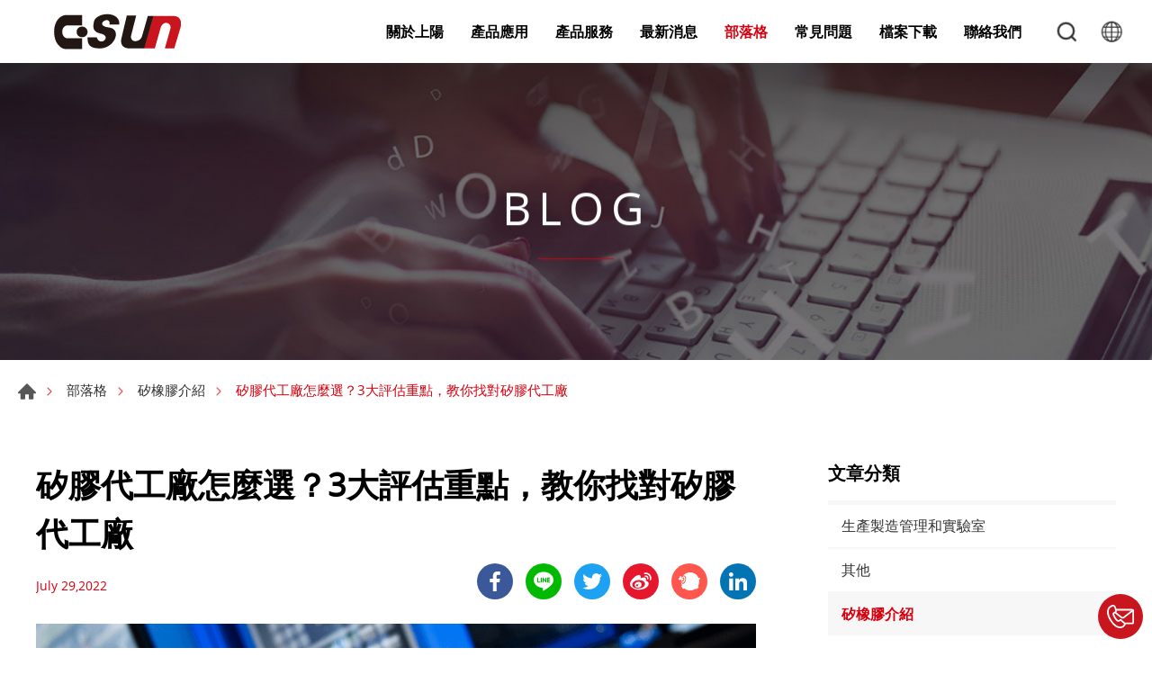

--- FILE ---
content_type: text/html; charset=UTF-8
request_url: https://www.glorysungroup.com/zh-tw/blog/silicone_rubber_OEM_manufacturers
body_size: 13304
content:
<!DOCTYPE html>
<html>
<head>
    <meta http-equiv="Content-Type" content="text/html; charset=utf-8">
    <meta http-equiv="X-UA-Compatible" content="IE=11; IE=10; IE=9; IE=8; IE=7"/>
    <meta charset="utf-8">
    <meta name="viewport" content="width=device-width, initial-scale=1.0">
    
<title>矽膠代工廠怎麼選？3大評估重點，教你找對矽膠代工廠-矽橡膠介紹-部落格-GSUN 上陽電子集團 | 客製化矽膠產品製造</title>
<meta name="keywords" content="矽膠代工廠" />
<meta name="description" content="如何選擇專業的矽膠代工廠？本文提供3大關鍵評估重點：從品質技術、專業團隊到代工種類，教你如何精準挑選合作夥伴！上陽電子提供專業的矽膠代工服務，以客戶需求為導向，致力於提供最好的服務，從產品設計、原材料選擇到製造工藝的優化，提供全方位解決方案，確保高品質產品和可靠的交貨時間。
" />
<meta property="og:url" content="https://www.glorysungroup.com/zh-tw/blog/silicone_rubber_OEM_manufacturers" />
<meta property="og:title" content="矽膠代工廠怎麼選？3大評估重點，教你找對矽膠代工廠" />
<meta property="og:description" content="如何選擇專業的矽膠代工廠？本文提供3大關鍵評估重點：從品質技術、專業團隊到代工種類，教你如何精準挑選合作夥伴！上陽電子提供專業的矽膠代工服務，以客戶需求為導向，致力於提供最好的服務，從產品設計、原材料選擇到製造工藝的優化，提供全方位解決方案，確保高品質產品和可靠的交貨時間。
" />
<meta property="og:type" content="article" />
<meta property="og:locale" content="zh-Hant" />
<meta property="og:image" content="https://www.glorysungroup.com/uploads/images/cache/b486d2b5229ef139bd3b8af1de54899c-1000x1000.png" />
<meta property="og:image:width" content="1000" />
<meta property="og:image:height" content="500" />
<meta property="og:site_name" content="GSUN 上陽電子集團 | 客製化矽膠產品製造" />
<meta name="twitter:card" content="summary_large_image" />
<meta name="twitter:image" content="https://www.glorysungroup.com/uploads/images/cache/b486d2b5229ef139bd3b8af1de54899c-1000x1000.png" />
<meta rel="icon" type="image/png" href="https://www.glorysungroup.com/uploads/images/cache/b486d2b5229ef139bd3b8af1de54899c-1000x1000.png" sizes="1000x500" />
<link rel="alternate" href="https://www.glorysungroup.com/blog/silicone_rubber_OEM_manufacturers" hreflang="en-US" />
<link rel="alternate" href="https://www.glorysungroup.com/zh-tw/blog/silicone_rubber_OEM_manufacturers" hreflang="zh-Hant" />
<link rel="alternate" href="https://www.glorysungroup.com/zh-cn/blog/silicone_rubber_OEM_manufacturers" hreflang="zh-Hans" />
<link rel="alternate" href="https://www.glorysungroup.com/es/blog/silicone_rubber_OEM_manufacturers" hreflang="es-ES" />
<link rel="alternate" href="https://www.glorysungroup.com/de/blog/silicone_rubber_OEM_manufacturers" hreflang="de-DE" />
<link rel="alternate" href="https://www.glorysungroup.com/ja/blog/silicone_rubber_OEM_manufacturers" hreflang="ja-JP" />
<link rel="canonical" href="https://www.glorysungroup.com/zh-tw/blog/silicone_rubber_OEM_manufacturers" />
<script type="application/ld+json">
[
    {
        "@context": "https://schema.org",
        "@type": "Organization",
        "name": "上陽集團",
        "url": "https://www.glorysungroup.com/zh-tw",
        "@id": "https://www.glorysungroup.com/zh-tw#organization",
        "logo": {
            "@type": "ImageObject",
            "url": "https://www.glorysungroup.com/uploads/images/cache/7ae276dcb31686d9e6c1d6673a7a8957-540x670.jpg"
        },
        "address": "215316 中國江蘇省昆山市高科技工業園區水秀路1288-1號",
        "contactPoint": {
            "@type": "ContactPoint",
            "telephone": "+86-512-5777-7921",
            "faxNumber": "+86-512-5777-7937",
            "contactType": "customer service",
            "email": [
                "yllin@glorysun.com.cn"
            ]
        }
    },
    {
        "@context": "https://schema.org",
        "@type": "WebSite",
        "name": "GSUN 上陽電子集團 | 客製化矽膠產品製造",
        "url": "https://www.glorysungroup.com/zh-tw",
        "@id": "https://www.glorysungroup.com/zh-tw#website",
        "alternateName": [
            "pm06@da-vinci.com.tw"
        ]
    },
    {
        "@context": "https://schema.org",
        "@type": "BlogPosting",
        "name": "矽膠代工廠怎麼選？3大評估重點，教你找對矽膠代工廠-矽橡膠介紹-部落格",
        "description": "如何選擇專業的矽膠代工廠？本文提供3大關鍵評估重點：從品質技術、專業團隊到代工種類，教你如何精準挑選合作夥伴！上陽電子提供專業的矽膠代工服務，以客戶需求為導向，致力於提供最好的服務，從產品設計、原材料選擇到製造工藝的優化，提供全方位解決方案，確保高品質產品和可靠的交貨時間。\n",
        "mainEntityOfPage": {
            "@type": "WebPage",
            "url": "https://www.glorysungroup.com/zh-tw/blog/silicone_rubber_OEM_manufacturers"
        },
        "headline": "矽膠代工廠怎麼選？3大評估重點，教你找對矽膠代工廠",
        "author": {
            "@type": "Organization",
            "name": "上陽集團",
            "url": "https://www.glorysungroup.com/zh-tw",
            "@id": "https://www.glorysungroup.com/zh-tw#organization",
            "logo": {
                "@type": "ImageObject",
                "url": "https://www.glorysungroup.com/uploads/images/cache/7ae276dcb31686d9e6c1d6673a7a8957-540x670.jpg"
            },
            "address": "215316 中國江蘇省昆山市高科技工業園區水秀路1288-1號",
            "contactPoint": {
                "@type": "ContactPoint",
                "telephone": "+86-512-5777-7921",
                "faxNumber": "+86-512-5777-7937",
                "contactType": "customer service",
                "email": [
                    "yllin@glorysun.com.cn"
                ]
            }
        },
        "publisher": {
            "@type": "Organization",
            "name": "上陽集團",
            "url": "https://www.glorysungroup.com/zh-tw",
            "@id": "https://www.glorysungroup.com/zh-tw#organization",
            "logo": {
                "@type": "ImageObject",
                "url": "https://www.glorysungroup.com/uploads/images/cache/7ae276dcb31686d9e6c1d6673a7a8957-540x670.jpg"
            },
            "address": "215316 中國江蘇省昆山市高科技工業園區水秀路1288-1號",
            "contactPoint": {
                "@type": "ContactPoint",
                "telephone": "+86-512-5777-7921",
                "faxNumber": "+86-512-5777-7937",
                "contactType": "customer service",
                "email": [
                    "yllin@glorysun.com.cn"
                ]
            }
        },
        "dateCreated": "2023-02-23 16:12:22",
        "datePublished": "2023-02-23 16:12:22",
        "dateModified": "2025-10-16 10:47:41",
        "image": {
            "@type": "ImageObject",
            "url": "https://www.glorysungroup.com/uploads/images/05109e8707d29d38d0f02441217b27dd.png"
        }
    },
    {
        "@context": "https://schema.org",
        "@type": "BreadcrumbList",
        "itemListElement": [
            {
                "@type": "ListItem",
                "position": 1,
                "item": {
                    "@type": "WebPage",
                    "url": "https://www.glorysungroup.com/zh-tw/blog",
                    "@id": "https://www.glorysungroup.com/zh-tw/blog",
                    "name": "部落格"
                }
            },
            {
                "@type": "ListItem",
                "position": 2,
                "item": {
                    "@type": "WebPage",
                    "url": "https://www.glorysungroup.com/zh-tw/blog/index/10",
                    "@id": "https://www.glorysungroup.com/zh-tw/blog/index/10",
                    "name": "矽橡膠介紹"
                }
            }
        ]
    }
]
</script>


    <!-- CSS -->
    <link href="/static/css/style.css?v=20230726" rel="stylesheet" type="text/css">
    <!-- favicon 16x16 -->
    <link rel="shortcut icon" href="/static/images/favicon.ico?v=20230726">
    <!-- apple touch icon 180x180 -->
    <link rel="apple-touch-icon" href="/static/images/apple-touch-icon.png?v=20230726">
    <script>window.LayoutConfigure = {"webroot":"\/","baseurl":"\/zh-tw\/"};window.web_root=window.LayoutConfigure.webroot;</script>
    <!-- Global site tag (gtag.js) - Google Analytics -->
<script async src="https://www.googletagmanager.com/gtag/js?id=G-9RCQJ127KJ"></script>
<script>
  window.dataLayer = window.dataLayer || [];
  function gtag(){dataLayer.push(arguments);}
  gtag('js', new Date());

  gtag('config', 'G-9RCQJ127KJ');
</script>

<!-- Google Tag Manager -->
<script>(function(w,d,s,l,i){w[l]=w[l]||[];w[l].push({'gtm.start':
new Date().getTime(),event:'gtm.js'});var f=d.getElementsByTagName(s)[0],
j=d.createElement(s),dl=l!='dataLayer'?'&l='+l:'';j.async=true;j.src=
'https://www.googletagmanager.com/gtm.js?id='+i+dl;f.parentNode.insertBefore(j,f);
})(window,document,'script','dataLayer','GTM-W33V36N');</script>
<!-- End Google Tag Manager -->

<!--sohophp@gmail.com-->
<meta name="google-site-verification" content="hiskvpcWtIuF38e2lFc3e2-lfcIHCO6pHWOMW8TCQxE" />
<meta name="google-site-verification" content="6iHWcSpM1YcV0idCalp44SS00L-OuWBF96ztWLokDdU" />

<script type="application/ld+json">
  {
    "@context": "https://schema.org",
    "@type": "WebSite",
    "alternateName": ["GSUN Glory Sun Group"],
    "url": "www.glorysungroup.com"
  }
</script>
    
</head>
<body>
<div id="container">
    <!-- 頁首 START -->
    <header id="header" class="header hd01">
        <div class="hd-inner">
            <div class="sec s1">
                                    <div id="logo">
                        <a href="/zh-tw" title="GSUN 上陽電子集團 | 客製化矽膠產品製造">
                            <img src="/static/images/logo2.png?v=20230726" width="200" height="40"
                                 alt="GSUN 上陽電子集團 | 客製化矽膠產品製造"/>
                        </a>
                    </div>
                                <a id="nav-btn" class="icon-thumb thumb01" href="#">
                    <span class="thumb thumb1"></span>
                    <span class="thumb thumb2"></span>
                    <span class="thumb thumb3"></span>
                </a>
            </div>.
            <div class="sec s2">
                <div class="mobile-side">
                    <!-- 主選單 START，目前單元li加class:on -->
                    <nav id="main-nav" class="nav-wrap main-nav">
                        <ul class="node1">
            <li >
            <a href="/zh-tw/about" title="關於上陽">關於上陽</a>
                            <div class="sub-nav">
                    <ul class="node2">
                                                    <li><a href="/zh-tw/company" title="公司簡介">公司簡介</a></li>
                                                    <li><a href="/zh-tw/about/2" title="公司發展里程">公司發展里程</a></li>
                                                    <li><a href="/zh-tw/about/11" title="環境政策宣言">環境政策宣言</a></li>
                                            </ul>
                </div>
                    </li>
            <li >
            <a href="/zh-tw/Applications" title="產品應用">產品應用</a>
                            <div class="sub-nav">
                    <ul class="node2">
                                                    <li><a href="/zh-tw/Applications/category/1" title="汽車行業">汽車行業</a></li>
                                                    <li><a href="/zh-tw/Applications/category/2" title="醫療保健">醫療保健</a></li>
                                                    <li><a href="/zh-tw/Applications/category/3" title="消費性產品">消費性產品</a></li>
                                                    <li><a href="/zh-tw/Applications/category/4" title="工業儀表">工業儀表</a></li>
                                            </ul>
                </div>
                    </li>
            <li >
            <a href="/zh-tw/products" title="產品服務">產品服務</a>
                            <div class="sub-nav">
                    <ul class="node2">
                                                    <li><a href="/zh-tw/products/category/37" title="導電矽膠">導電矽膠</a></li>
                                                    <li><a href="/zh-tw/products/category/39" title="液態矽橡膠">液態矽橡膠</a></li>
                                                    <li><a href="/zh-tw/products/category/40" title="矽膠按鍵">矽膠按鍵</a></li>
                                                    <li><a href="/zh-tw/products/category/41" title="矽橡膠零件">矽橡膠零件</a></li>
                                                    <li><a href="/zh-tw/products/category/54" title="信越代理產品">信越代理產品</a></li>
                                            </ul>
                </div>
                    </li>
            <li >
            <a href="/zh-tw/news" title="最新消息">最新消息</a>
                            <div class="sub-nav">
                    <ul class="node2">
                                                    <li><a href="/zh-tw/news/index/1" title="公司消息">公司消息</a></li>
                                                    <li><a href="/zh-tw/news/index/2" title="展覽活動">展覽活動</a></li>
                                                    <li><a href="/zh-tw/news/index/6" title="國際訊息">國際訊息</a></li>
                                            </ul>
                </div>
                    </li>
            <li  class="on" >
            <a href="/zh-tw/blog" title="部落格">部落格</a>
                            <div class="sub-nav">
                    <ul class="node2">
                                                    <li><a href="/zh-tw/blog/index/4" title="生產製造管理和實驗室">生產製造管理和實驗室</a></li>
                                                    <li><a href="/zh-tw/blog/index/9" title="其他">其他</a></li>
                                                    <li><a href="/zh-tw/blog/index/10" title="矽橡膠介紹">矽橡膠介紹</a></li>
                                                    <li><a href="/zh-tw/blog/index/11" title="液態矽橡膠">液態矽橡膠</a></li>
                                            </ul>
                </div>
                    </li>
            <li >
            <a href="/zh-tw/faq" title="常見問題">常見問題</a>
                            <div class="sub-nav">
                    <ul class="node2">
                                                    <li><a href="/zh-tw/faq/index/4" title="客戶服務">客戶服務</a></li>
                                                    <li><a href="/zh-tw/faq/index/5" title="詢價諮詢">詢價諮詢</a></li>
                                                    <li><a href="/zh-tw/faq/index/6" title="產品相關知識">產品相關知識</a></li>
                                            </ul>
                </div>
                    </li>
            <li >
            <a href="/zh-tw/download" title="檔案下載">檔案下載</a>
                            <div class="sub-nav">
                    <ul class="node2">
                                                    <li><a href="/zh-tw/download/index/13" title="公司簡介">公司簡介</a></li>
                                                    <li><a href="/zh-tw/download/index/12" title="產品設計規範">產品設計規範</a></li>
                                                    <li><a href="/zh-tw/download/index/9" title="認證資料">認證資料</a></li>
                                                    <li><a href="/zh-tw/download/index/14" title="代理產品">代理產品</a></li>
                                            </ul>
                </div>
                    </li>
            <li >
            <a href="/zh-tw/contact" title="聯絡我們">聯絡我們</a>
                            <div class="sub-nav">
                    <ul class="node2">
                                                    <li><a href="/zh-tw/contact/location" title="公司據點">公司據點</a></li>
                                                    <li><a href="/zh-tw/contact/getInTouch" title="與我聯繫">與我聯繫</a></li>
                                            </ul>
                </div>
                    </li>
    </ul>
                    </nav>
                    <!-- 主選單 END -->
                    <!-- 快速搜尋 START -->
                    <div class="hd-search">
                        <button class="search-btn icon icon-o i01 gray">搜尋</button>
                        <div class="form-wrap form01">
                            <form method="get" action="/zh-tw/search">
                                <div class="form-inner">
                                    <input class="keyword" name="keyword" type="search" value=""
                                           placeholder="請輸入關鍵字"/>
                                    <button class="btn btn01 r b i01" type="submit">搜尋</button>
                                </div>
                            </form>
                        </div>
                    </div>
                                            <!-- 快速搜尋 END -->
                        <div class="hd-lang">
                            <span class="lang-btn icon icon-o i02 gray"
                                  href="/zh-tw/blog/silicone_rubber_OEM_manufacturers">#LANGUAGE#</span>
                            <div class="nav-wrap lang-nav">
                                <ul>
                                                                            <li >
                                            <a href="/blog/silicone_rubber_OEM_manufacturers" title="ENGLISH">ENGLISH</a></li>
                                                                            <li  class="on" >
                                            <a href="/zh-tw/blog/silicone_rubber_OEM_manufacturers" title="繁體中文">繁體中文</a></li>
                                                                            <li >
                                            <a href="/zh-cn/blog/silicone_rubber_OEM_manufacturers" title="简体中文">简体中文</a></li>
                                                                            <li >
                                            <a href="/es/blog/silicone_rubber_OEM_manufacturers" title="Españo">Españo</a></li>
                                                                            <li >
                                            <a href="/de/blog/silicone_rubber_OEM_manufacturers" title="Deutsch">Deutsch</a></li>
                                                                            <li >
                                            <a href="/ja/blog/silicone_rubber_OEM_manufacturers" title="日本語／にほんご">日本語／にほんご</a></li>
                                                                    </ul>
                            </div>
                        </div>
                                    </div>
            </div>
        </div>
    </header>
    <!-- 頁首 END -->
    <!-- 各單元內容 START -->
    <main id="content">    <div class="page">
            <div class="banner banner01">
        <div class="figure" style="background-image:url(/uploads/images/4500166607a3dae22673d1c6bc32258d.jpg);"
             data-mobile="/uploads/images/ef7aa209af87a7a839e9a0814271734b.jpg" data-pc="/uploads/images/4500166607a3dae22673d1c6bc32258d.jpg"></div>
                    <div class="text">
                <div class="title">BLOG</div>
                <span></span>
            </div>
            </div>


        <div class="path path01">
            <ul>
                <li><a href="/zh-tw" title="首頁">首頁</a></li>
                <li><a href="/zh-tw/blog" title="部落格">部落格</a></li>
                                    <li><a href="/zh-tw/blog/index/10" title="矽橡膠介紹">矽橡膠介紹</a></li>
                                <li>矽膠代工廠怎麼選？3大評估重點，教你找對矽膠代工廠</li>
            </ul>
        </div>
        <div class="model tp04">
            <div class="model-inner w12">
                <div class="snap-container">
                    <div class="snap-base">
                        <div class="sec s1">
                            <h1 class="title01 color-dark">矽膠代工廠怎麼選？3大評估重點，教你找對矽膠代工廠</h1>
                        </div>
                        <div class="sec s2 row fjcsb faic">
                            <div class="sec-item si1 nowrap">
                                <span class="title05 color1">July 29,2022</span>
                            </div>
                            <div class="sec-item si2">
                                <div class="social-wrap social07">
                                    <ul>
                                            <li><a class="icon-facebook" href="#" onclick="window.open('https://www.facebook.com/share.php?u='.concat(encodeURIComponent(location.href)) ); return false;" title="facebook" target="_blank">facebook</a></li>
                                            <li><a class="icon-line" href="#" onclick="window.open('https://lineit.line.me/share/ui?url=' .concat(encodeURIComponent(location.href)) ); return false;" title="LINE" target="_blank">LINE</a></li>
                                            <li><a class="icon-twitter" href="#" onclick="window.open('https://twitter.com/intent/tweet?text='.concat(encodeURIComponent(document.title)) .concat(' ') .concat(encodeURIComponent(location.href)) ); return false;" title="twitter" target="_blank">twitter</a></li>
                                            <li><a class="icon-sina" href="javascript:(function(){window.open('http://v.t.sina.com.cn/share/share.php?title='+encodeURIComponent(document.title)+'&url='+encodeURIComponent(location.href)+'&source=bookmark','_blank','width=450,height=400');})()" title="sina" target="_blank">sina</a></li>
                                            <li><a class="icon-plurk" href="#" onclick="window.open('http://www.plurk.com/?qualifier=shares&status=' .concat(encodeURIComponent(location.href)) .concat(' ') .concat('&#40;') .concat(encodeURIComponent(document.title)) .concat('&#41;')); return false;" title="plurk" target="_blank">plurk</a></li>
                                            <li><a class="icon-linkedin" href="#" onclick="window.open('http://www.linkedin.com/shareArticle?mini=true&url='+encodeURIComponent(location.href)+'&title='+encodeURIComponent(document.title)); return false;" title="Linkedin" target="_blank">Linkedin</a></li>
</ul>
                                </div>
                            </div>
                        </div>
                        <div class="sec s3 st1">
                                                            <div class="figure">
                                    <img width="1000" height="500" alt="矽膠代工" title="矽膠代工" src="/uploads/images/b486d2b5229ef139bd3b8af1de54899c.png" />
                                </div>
                                                    </div>
                        <div class="sec st1 mt2">
                            <div class="editor article"><p style="text-align: justify;">隨著近十幾年來矽膠代工在台灣普及，矽膠製品已經跟我們的生活密不可分了。因為矽膠優秀的耐熱性、防水性、耐化學性，它被廣泛應用於各式廚具、烘焙器材；矽膠良好的彈性及延展性也提升如遙控器按鈕、汽車內部按鈕及相關飾件的壽命。在挑選合作對象前需要注意的是，不論市場定位是內外銷或是專營兼作，只要有參與矽膠製程的企業都能自稱有在做矽膠代工。在眾多的矽膠代工廠中，客戶應當如何評估適合與否呢？以下提供三個關鍵切入點，希望能幫助你找到最佳合作對象。</p>

<p><strong>〈延伸閱讀：<a href="https://www.glorysungroup.com/zh-tw/blog/What_You_Should_Know_About_Silicone_Rubber" target="_blank">矽膠是什麼？五個矽膠常見迷思大解析?</a>〉</strong></p>

<p><strong>〈延伸閱讀：<a href="https://www.glorysungroup.com/zh-tw/blog/Is_Silicone_Rubber_Better_Than_Rubber" target="_blank">矽膠與其他彈性體材料的簡介</a>〉</strong></p>

<p>&nbsp;</p>

<h2 style="text-align: justify;">評估矽膠代工廠，從這3大關鍵下手最精準</h2>

<h3>評估重點1：確認矽膠代工廠的「品質與技術能力」</h3>

<p style="text-align: justify;">評估一個矽膠代工廠首先要看的就是代工品質，不同矽膠產品的成型方式、模具設計以及生產設備又 有一些差別，有經驗的代工廠要怎麼選？提供以下方式：</p>
&nbsp;

<h4 style="text-align: justify;">常見矽膠成型方式</h4>

<p>&nbsp;</p>

<ul>
	<li><strong>模壓成型：</strong>採用矽膠原料中最為普遍的固態矽膠，模壓成型是將原料的固態矽膠混煉軟化後，把軟化的膠料放入模具中升溫加壓使其成型，優點是成本和加工環境的條件都低，模壓成型也是矽膠代工中最普遍的工藝，適用於生產設計外觀簡單、尺寸精度低的產品，能符合大量生產零組件需求的製造業。</li>
	<li><strong>射出成型：</strong>採用透明度高、呈流體狀的液態矽膠，將液態矽膠注入已經閉合的模具中，加熱使其固化成型，整體製作過程能保持高清潔度、高精準度，且殘料極少，常被用於生產精密的光學矽膠產品，以及接觸性高的醫療矽膠產品。也因為射出成型的技術含量、原料成本及開發模具都比模壓成型高，一般來說生產的量夠要大才能分攤成本，壓低產品單價。適合有大量需求精密零組件的汽車業或醫療業等。</li>
</ul>

<p><strong>〈延伸閱讀：<a href="https://www.glorysungroup.com/zh-tw/blog/liquid_silicone_rubber" target="_blank">一篇看懂液態矽膠，特色優點比較給你看</a>〉</strong></p>

<p><strong>〈延伸閱讀：<a href="https://www.glorysungroup.com/zh-tw/blog/liquid_silicone_molding_method" target="_blank">矽膠成型是什麼？矽膠成型方式有哪幾種？</a>〉</strong></p>

<p><strong>〈延伸閱讀：<a href="https://www.glorysungroup.com/zh-tw/blog/Liquid_Injection_Molding_VS_Compression_Molding" target="_blank">液態射出成型 (LIM) VS 熱壓成型；哪個適合你？</a>〉</strong></p>
&nbsp;

<h4>矽膠代工廠是否具備模具設計經驗？</h4>

<p>模具的設計可說是整個矽膠代工的關鍵步驟，包含：設計模具、確認模具、生產樣品、修改模具，這通常也是花費較多時間的流程，優質模具是優質產品的前身，而能設計出高品質模具的矽膠代工廠，不僅需要紮實的工程知識，更要有積累大量經驗而得的創造力。因此詢問「廠商矽膠代工的年資？」「是否有專業的模具部門？」「是否有自己的實驗室進行高精度的尺寸檢測？」這都是檢視模具設計優劣的好問題。</p>
&nbsp;

<h4>矽膠代工廠的生產設備是否完善？</h4>

<p>不論是混合材料的混煉機，烘乾材料的烘烤機，或是將原料定型生產而成的熱壓機、射出機，印上花樣的噴塗櫃、移印機，修整產品的研削機&hellip;，一件成品需要經過多種設備的加工才能完成，了解矽膠代工廠設備的多樣性和數量，可以幫助你評估工廠代工能力及生產技術的參考。</p>

<p><strong>〈延伸閱讀：<a href="https://www.glorysungroup.com/zh-tw/blog/4_Tips_for_Choosing_A_Silicone_Molding_Companies" target="_blank">矽膠工廠怎麼選？掌握４大要點！</a>〉</strong></p>

<p>&nbsp;</p>

<h3>評估重點2：矽膠代工廠是否有專業的「矽膠成型團隊」？</h3>

<p>有了相關技術及設備，想知道一家矽膠代工廠專不專業一定得看技術及設備的操作者。一個矽膠成型團隊通常會由設計模具的模具部門、測試模具的工程部門、產品生產的生產部門及為流程把關的品管部門組成。越多檢視企業的每個環節就能吃越少的虧，我們在此提供你可簡單判斷團隊專業與否的方法。</p>
&nbsp;

<h4>評估</h4>

<p>&nbsp;</p>

<ul>
	<li><strong>年資：</strong>一家矽膠代工廠的年資代表著該企業在這個市場活了多久，活得越久表示其跨越各時期的挑戰，具有相當的靈活性，並且在生產專業和效率上肯定有過人之處，值得一探究竟。</li>
	<li><strong>專業領域：</strong>矽膠代工可應用的範圍很廣，每種領域都有他們獨特的需求。為了滿足不同的領域，矽膠代工廠具備的專業知識和設備也是分門別類，明白他們專注於開發哪些產業，可以從中推敲該企業可能有的設備或是任何獨到之處，如：涉足汽車、電子產業的企業，擅長設計尺寸精度高的產品，很可能備有專業的檢測儀；涉足食品、醫療產業則顯示他們的設備可能備有無塵室，原料通過環保檢測要求，能提供高度乾淨的產品。</li>
</ul>

<p><strong>〈延伸閱讀：<a href="https://www.glorysungroup.com/zh-tw/Applications/detail/4" target="_blank">矽膠在汽車產業中的應用</a>〉</strong></p>

<p><strong>〈延伸閱讀：<a href="https://www.glorysungroup.com/zh-tw/Applications/detail/3" target="_blank">矽膠產品在醫療保健領域舉足輕重的地位</a>〉</strong></p>
&nbsp;

<h4>提問</h4>

<p>生產團隊的提問也是判斷專業與否的線索，此時可以參考矽膠代工廠的企業官網或是企業型錄的常見問題，來快速釐清生產團隊的優勢及能力所及的程度，建議可詢問「製作模具需要多長時間？」、「產品尺寸樣式可以更改嗎？」、「客戶應該提供怎樣的信息？」，確認這些問題都是省下大量時間與金錢的關鍵。</p>

<p><strong>〈延伸閱讀：<a href="https://www.glorysungroup.com/zh-tw/blog/detail/25" target="_blank">企業核心價值</a>〉</strong></p>
&nbsp;

<h3>評估重點3：矽膠代工廠的代工種類是否全面？</h3>

<p>模壓成型與射出成型是矽膠成型的主要方式，但基於這兩大基礎還能根據產品性質的不同延伸出最適合該類產品的工法。</p>
&nbsp;

<h4>矽膠代工工法1：沖切</h4>

<p>將材料放在簍空模具的下方，沿著切割區域將成品切割而成就稱為沖切，沖切適用於平面組件的大量生產，例如：遙控器的矽膠膜，或是可黏貼的背膠紙。</p>

<p><strong>〈延伸閱讀：<a href="https://www.glorysungroup.com/zh-tw/products/detail/59/%E6%B2%96%E5%88%87+%7C+%E8%83%8C%E8%86%A0%E5%8A%A0%E5%B7%A5%E5%93%81" target="_blank">沖切 | 背膠加工品</a>〉</strong></p>
&nbsp;

<h4>矽膠代工工法2：包覆成型 / 埋入射出</h4>

<p>不論是屬於模壓技術的包覆成型，或是射出技術的埋入射出，這兩種矽膠代工法都是將矽橡膠材，包覆金屬或是其他固態材料，如：矽橡膠柄的餐具、牙刷等產品。只要將固態材料放入模具，透過模壓或射出的方式，將矽橡膠包覆住內芯的固態材料，就能使之合而為一。不必透過黏合劑，就能將兩種不同材料結合在一起，黏合性比黏合劑更為出色。同時節省工序、減少人工組裝的程序，提高生產效率。</p>

<p><strong>〈延伸閱讀：<a href="https://www.glorysungroup.com/zh-tw/products/detail/55/%E5%8C%85%E8%A6%86%E6%88%90%E5%9E%8B" target="_blank">包覆成型</a>〉</strong></p>
&nbsp;

<h4>矽膠代工工法3：雙料射出</h4>

<p>在射出模腔內結合兩種不同液態材料後定型的技術就是雙料射出。若是半成品都是矽橡膠材料，雙料射出會是最好的解決方案，例如：耳機套、墊圈密封件等，雙料射出也具備和包覆成型以及埋入射出一樣的優勢，能為產品帶來高強度的結合，並減少後續的組裝程序。</p>

<p><strong>〈延伸閱讀：<a href="https://www.glorysungroup.com/zh-tw/products/detail/53/%E9%9B%99%E5%B0%84_%E5%9F%8B%E5%B0%84%E6%88%90%E5%9E%8B" target="_blank">雙射/埋射成型</a>〉</strong></p>
&nbsp;

<h2>挑選矽膠代工廠還需要注意什麼？</h2>

<p>需要注意的是，客戶也須了解自己的矽膠產品是否需要經過多種工序而成。以多色的矽膠按鈕為例，先經過沖切將按鈕及橡膠面板切出後，再經過包覆成型的工序將兩者合而為一。若是需要經過兩道以上工法的產品，就非常建議找像上陽公司這樣涉略多產業，且工法齊全的一站式公司。一來能減少設計上的衝突，二來也確保成品的一致性。大家可以評估對產品的需求來尋找合適的矽膠代工廠商。</p>

<p><strong>〈延伸閱讀：<a href="https://www.glorysungroup.com/zh-tw/products/detail/52/%E5%B0%84%E5%87%BA%E6%88%90%E5%9E%8B%E7%B5%84%E8%A3%9D" target="_blank">射出成型組裝</a>〉</strong></p>

<p><strong>〈延伸閱讀：<a href="https://www.glorysungroup.com/zh-tw/blog/silicone_post_process" target="_blank">矽膠產品到底有哪些加工工藝？專家為您詳解分析</a>〉</strong></p>

<p>&nbsp;</p>

<h2>矽膠代工廠商為什麼選擇上陽電子？</h2>

<p>矽膠不論是固態或液態原料，在各領域皆占有相當大的市場份額，已成為許多產業不可或缺的基礎材料。對矽膠代工廠而言，原料價格的波動會直接影響生產成本與報價，所以先前國際矽原料成本大漲時，受創的產業不計其數，可見矽膠原料的影響力。</p>
&nbsp;

<h3>矽膠代工廠商優勢1：液態矽膠成型專家</h3>

<p>液態矽膠產品的毛邊小、廢料少、產率高，更重要的是有著傳統的矽橡膠無法比擬的高環保性，能滿足企業的多方需求。作為專業的矽膠代工廠，我們不只提供最基本的單件矽膠射出成型、矽膠零件，也有高效率的雙料射出成型，甚至包辦射出零組件的組裝。不只技術，原料更是產品品質的關鍵。我們與日本信越、美國陶熙、德國瓦克等，與國際矽膠原料大廠合作，提供來歷正規且清楚物性履歷的原料，供客戶選配適合的矽膠代工原料。</p>
&nbsp;

<h3>矽膠代工廠商優勢2：多產業進行代工</h3>

<p>對於企業生產產品領域的了解，說明膠代工廠對該領域的熟悉程度以及作工的精細程度。上陽電子專注於汽車、醫療以及電子設備產業，這些都是高公差要求的產業，加上取得了 ISO13485 醫療器材品質認證、IATF16949 汽車產業品質認證等，說明我們能提供高品質的產品。除了品質認證，上陽電子不只著眼於國內市場，更是國際大品牌的矽橡膠產品供給者，如：汽車業的福特、福斯，醫療業的 medline、OMRON(歐姆龍)&hellip;，上陽電子的產品在國際也脫穎而出，品質有保證。</p>

<p><strong>〈延伸閱讀：<a href="https://www.glorysungroup.com/zh-tw/blog/zebra_connector" target="_blank">矽膠導電條是什麼？多種設計詳細介紹！</a>〉</strong></p>

<p><strong>〈延伸閱讀：<a href="https://www.glorysungroup.com/zh-tw/blog/medical_grade_silicone" target="_blank">醫療級矽膠的生產與常見應用</a>〉</strong></p>

<p><strong>〈延伸閱讀：<a href="https://www.glorysungroup.com/zh-tw/blog/food_grade_silicone" target="_blank">食品級矽膠跟一般矽膠的差別與常見應用</a>〉</strong></p>
&nbsp;

<h3>矽膠代工廠商優勢3：生產經驗豐富</h3>

<p>上陽矽膠代工廠在導電橡皮以及矽橡膠產業立足了 30 餘年了，從傳統的橡膠模具製造起家，到現在配有自己的實驗室，除了熟知傳統矽橡膠材料的加工，我們更是液態矽膠材料的專家。上陽電子包辦生產過程的大小事，由業務部了解需求後，我們有自己的模具及工程部門設計模具、把控成本，客戶確認無誤後再交付生產部製造樣品，並由品管部控管生產流程，我們親自參與每個流程，因此能回答客戶在這些過程中的疑問，提供面面俱到的一站式服務是上陽電子進行矽膠代工的最大優勢。</p>
&nbsp;

<h4>結論</h4>

<p style="text-align: justify;">在眾多的矽膠代工廠商中，沒有人會說自己是不專業的，我們建議從「代工品質是否優異」、「矽膠成型團隊是否專業」、「能提供的代工種類是否全面」這三點，就能較為客觀地評估廠商的專業度。上陽電子在這三方面的專業享譽口碑，我們的設備提供大量生產需求者足夠的產能，30 年的專業也能滿足各種少量的客製需求，志在給你一個最佳的解決方案。若你有矽膠代工的任何需求或是問題，歡迎<strong><span style="color:#2980b9;"><a href="/zh-tw/contact/getInTouch" target="_blank">與我們聯繫</a></span></strong>。</p>
<style type="text/css">.editor.article a[href] {
    color: #e74c3c;
    text-decoration: underline;
}
th:first-child, td:first-child {
            position: sticky;
            left:0;
            background-color: #fff;
            z-index:1;
        }
</style>
</div>
                            

    <div class="sec st2 mt3">
        <div class="cta">
                            <a href="https://www.glorysungroup.com/zh-tw/contact/getInTouch" id="取得矽膠產品解決方案" title="取得矽膠產品解決方案" class="ad" target="_blank"><img width="800" height="200" alt="取得矽膠產品解決方案" title="取得矽膠產品解決方案" src="/uploads/images/60336a96994b27db981e5556ab7de051.jpg" /></a>
                    </div>
    </div>

    <script>
        var gtagEventOptions = {
            'event_category': "矽橡膠介紹",
            'event_label': "矽膠代工廠怎麼選？3大評估重點，教你找對矽膠代工廠",
            'value': 1
        };

        document.addEventListener('DOMContentLoaded',()=>{
            document.querySelectorAll('.ad').forEach(a=>{
                a.addEventListener('click',()=>{
                    if (typeof gtag === "function") {
                        gtag('event', 'click', gtagEventOptions);
                        console.log("gtag click event called!");
                    } else if (typeof dataLayer !== "undefined") {
                        // dataLayer.push(Object.assign({event: 'adsClick'}, gtagEventOptions));
                        console.log('gtm click event called!');
                    } else {
                        console.error("没有 gtag 或者 gtm");
                    }
                });
            }) ;
        });

    </script>


                        </div>
                        <div class="sec s4 st2 mt4 tc">
                            <div class="bw01">
                                                                    <a class="btn btn09 b i09" href="/zh-tw/blog/common_silicone_rubber"
                                       title="常見矽橡膠有哪些？特色用途一篇看懂">常見矽橡膠有哪些？特色用途一篇看懂</a>
                                                                                                    <a class="btn btn09 a i10" href="/zh-tw/blog/silicone_post_process"
                                       title="矽膠產品的加工工藝詳解分析">矽膠產品的加工工藝詳解分析</a>
                                                            </div>
                            <a class="btn btn02 r" href="/zh-tw/blog/index/10"
                               title="返回列表">返回列表</a>
                        </div>

                    </div>
                    <div class="snap-pair">
                        <div class="snap-scrolll">
                            <div class="sec s1">
                                <h4 class="title06 color-dark">文章分類</h4>
                                <div class="nav-wrap info-nav nav01">
                                    <nav class="nav-list">
                                        <ul class="node1">
                                                                                            <li >
                                                    <a href="/zh-tw/blog/index/4" title="生產製造管理和實驗室">生產製造管理和實驗室</a></li>
                                                                                            <li >
                                                    <a href="/zh-tw/blog/index/9" title="其他">其他</a></li>
                                                                                            <li  class="on" >
                                                    <a href="/zh-tw/blog/index/10" title="矽橡膠介紹">矽橡膠介紹</a></li>
                                                                                            <li >
                                                    <a href="/zh-tw/blog/index/11" title="液態矽橡膠">液態矽橡膠</a></li>
                                                                                    </ul>
                                    </nav>
                                </div>
                            </div>
                                                                                        <div class="sec s2">
                                    <h4 class="title06 color-dark">相關文章</h4>
                                    <div class="list list02 tl">
                                        <ul>
                                                                                            <li><a href="/zh-tw/blog/car-buttons"
                                                       title="汽車按鍵解析：矽膠材質是最佳選擇！">汽車按鍵解析：矽膠材質是最佳選擇！</a>
                                                </li>
                                                                                            <li><a href="/zh-tw/blog/medical_grade_silicone"
                                                       title="醫療級矽膠的生產與常見應用，醫療級與食品級矽膠有何差異？">醫療級矽膠的生產與常見應用，醫療級與食品級矽膠有何差異？</a>
                                                </li>
                                                                                            <li><a href="/zh-tw/blog/rubber-gasket"
                                                       title="防水設計的關鍵！橡膠墊圈的材質、特性、應用一篇帶你看！">防水設計的關鍵！橡膠墊圈的材質、特性、應用一篇帶你看！</a>
                                                </li>
                                                                                            <li><a href="/zh-tw/blog/High-Temperature_Silicone"
                                                       title="耐高溫矽膠：特性、應用及選購指南">耐高溫矽膠：特性、應用及選購指南</a>
                                                </li>
                                                                                            <li><a href="/zh-tw/blog/Is_Silicone_Toxic"
                                                       title="矽膠有毒嗎？全面解析矽膠的安全性與選購指南">矽膠有毒嗎？全面解析矽膠的安全性與選購指南</a>
                                                </li>
                                                                                    </ul>
                                    </div>
                                </div>
                            
                            
                            <div class="sec s4">
                                <h4 class="title06 color-dark">關鍵字搜尋</h4>
                                <div class="form-wrap form01">
                                    <form method="get" action="/zh-tw/blog/search">
                                        <div class="form-inner">
                                            <input class="keyword" type="search" name="keyword" value=""
                                                   placeholder="關鍵字">
                                            <button class="btn btn01 r b i01"
                                                    type="submit">搜尋</button>
                                        </div>
                                    </form>
                                </div>
                            </div>
                                <div class="sec s5">
        <h4 class="title06 color-dark">訂閱電子報</h4>
        <div class="form-wrap form06">
            <form action="/zh-tw/subscription/subscribe" method="post" id="blogSubscribeForm">
                <div class="form-inner">
                    <table>
                        <tbody>
                        <tr>
                            <th>姓名</th>
                            <td><input type="text" value="" name="name"></td>
                        </tr>
                        <tr>
                            <th>E-mail</th>
                            <td><input type="email" value="" name="email"></td>
                        </tr>
                        <tr>
                            <td colspan="2">
                                <div class="btn-wrap bw03">
                                    <button class="btn btn02 r" type="submit">送出</button>
                                </div>
                            </td>
                        </tr>
                        </tbody>
                    </table>
                </div>
            </form>
        </div>
    </div>

    <script>
        document.addEventListener('DOMContentLoaded', () => {
            const form = document.querySelector('#blogSubscribeForm');

            form.addEventListener('submit', e => {
                window.fetch(form.action, {
                    method: 'POST',
                    body: new FormData(form),
                    headers: {
                        accept: 'application/json'
                    }
                })
                    .then(response => {
                        if (response.ok) {
                            const responseClone = response.clone();
                            response.json().then(json => {
                                if (json.code) {
                                    window.location.href = json.url;
                                } else {
                                    alert(json.message);
                                    if (json.element && document.querySelector(`[name=${json.element}]`)) {
                                        document.querySelector(`[name=${json.element}]`).focus();
                                    }
                                }
                            }).catch(reason => {
                                responseClone.text().then(text => {
                                    console.error(text);
                                })
                            })
                        }
                    }).catch(reason => console.error(reason.message));
                return e.preventDefault();
            });
        });
    </script>
                        </div>
                    </div>
                </div>
            </div>
        </div>
    </div>
</main>
    <!-- 各單元內容 END -->
    <div class="float-btn">
        <div class="social-wrap social07">
            <ul>
                <li><a class="icon-contact" href="/contact/getInTouch" title="Contact Us">Contact Us</a></li>
            </ul>
        </div>
        <a class="gotop gotop01" href="#" title="TOP">TOP</a>
    </div>
    


    <!-- 頁尾 START-->
    <footer id="footer" class="footer ft01">
        <div class="sec s1">
            <div class="ft-inner">
                <div class="sec-item si1">
                    <nav id="footer-nav" class="nav-wrap footer-nav">
                        <ul class="node1">
            <li >
            <a href="/zh-tw/about" title="關於上陽">關於上陽</a>
                            <div class="sub-nav">
                    <ul class="node2">
                                                    <li><a href="/zh-tw/company" title="公司簡介">公司簡介</a></li>
                                                    <li><a href="/zh-tw/about/2" title="公司發展里程">公司發展里程</a></li>
                                                    <li><a href="/zh-tw/about/11" title="環境政策宣言">環境政策宣言</a></li>
                                            </ul>
                </div>
                    </li>
            <li >
            <a href="/zh-tw/Applications" title="產品應用">產品應用</a>
                            <div class="sub-nav">
                    <ul class="node2">
                                                    <li><a href="/zh-tw/Applications/category/1" title="汽車行業">汽車行業</a></li>
                                                    <li><a href="/zh-tw/Applications/category/2" title="醫療保健">醫療保健</a></li>
                                                    <li><a href="/zh-tw/Applications/category/3" title="消費性產品">消費性產品</a></li>
                                                    <li><a href="/zh-tw/Applications/category/4" title="工業儀表">工業儀表</a></li>
                                            </ul>
                </div>
                    </li>
            <li >
            <a href="/zh-tw/products" title="產品服務">產品服務</a>
                            <div class="sub-nav">
                    <ul class="node2">
                                                    <li><a href="/zh-tw/products/category/37" title="導電矽膠">導電矽膠</a></li>
                                                    <li><a href="/zh-tw/products/category/39" title="液態矽橡膠">液態矽橡膠</a></li>
                                                    <li><a href="/zh-tw/products/category/40" title="矽膠按鍵">矽膠按鍵</a></li>
                                                    <li><a href="/zh-tw/products/category/41" title="矽橡膠零件">矽橡膠零件</a></li>
                                                    <li><a href="/zh-tw/products/category/54" title="信越代理產品">信越代理產品</a></li>
                                            </ul>
                </div>
                    </li>
            <li >
            <a href="/zh-tw/news" title="最新消息">最新消息</a>
                            <div class="sub-nav">
                    <ul class="node2">
                                                    <li><a href="/zh-tw/news/index/1" title="公司消息">公司消息</a></li>
                                                    <li><a href="/zh-tw/news/index/2" title="展覽活動">展覽活動</a></li>
                                                    <li><a href="/zh-tw/news/index/6" title="國際訊息">國際訊息</a></li>
                                            </ul>
                </div>
                    </li>
            <li  class="on" >
            <a href="/zh-tw/blog" title="部落格">部落格</a>
                            <div class="sub-nav">
                    <ul class="node2">
                                                    <li><a href="/zh-tw/blog/index/4" title="生產製造管理和實驗室">生產製造管理和實驗室</a></li>
                                                    <li><a href="/zh-tw/blog/index/9" title="其他">其他</a></li>
                                                    <li><a href="/zh-tw/blog/index/10" title="矽橡膠介紹">矽橡膠介紹</a></li>
                                                    <li><a href="/zh-tw/blog/index/11" title="液態矽橡膠">液態矽橡膠</a></li>
                                            </ul>
                </div>
                    </li>
            <li >
            <a href="/zh-tw/faq" title="常見問題">常見問題</a>
                            <div class="sub-nav">
                    <ul class="node2">
                                                    <li><a href="/zh-tw/faq/index/4" title="客戶服務">客戶服務</a></li>
                                                    <li><a href="/zh-tw/faq/index/5" title="詢價諮詢">詢價諮詢</a></li>
                                                    <li><a href="/zh-tw/faq/index/6" title="產品相關知識">產品相關知識</a></li>
                                            </ul>
                </div>
                    </li>
            <li >
            <a href="/zh-tw/download" title="檔案下載">檔案下載</a>
                            <div class="sub-nav">
                    <ul class="node2">
                                                    <li><a href="/zh-tw/download/index/13" title="公司簡介">公司簡介</a></li>
                                                    <li><a href="/zh-tw/download/index/12" title="產品設計規範">產品設計規範</a></li>
                                                    <li><a href="/zh-tw/download/index/9" title="認證資料">認證資料</a></li>
                                                    <li><a href="/zh-tw/download/index/14" title="代理產品">代理產品</a></li>
                                            </ul>
                </div>
                    </li>
            <li >
            <a href="/zh-tw/contact" title="聯絡我們">聯絡我們</a>
                            <div class="sub-nav">
                    <ul class="node2">
                                                    <li><a href="/zh-tw/contact/location" title="公司據點">公司據點</a></li>
                                                    <li><a href="/zh-tw/contact/getInTouch" title="與我聯繫">與我聯繫</a></li>
                                            </ul>
                </div>
                    </li>
    </ul>
                    </nav>
                    <div class="social-wrap social02">
                        <ul>
        <li><a class="icon-linkedin" href="https://www.linkedin.com/company/glory-sun-group" title="in" target="_blank">in</a></li>
    </ul>
                    </div>
                </div>
                <div class="sec-item si2">
                    <!-- 頁尾公司資訊 START -->
                                                                <!-- 頁尾公司資訊 END -->
                        <div class="editor">
                            <div class="corp-info">
<div class="footer-title">
<div class="figure"><img alt="" src="/static/images/logo02.svg?v=20200317" width="200" /></div>

<div class="text">上陽集團</div>
</div>

<address>215316 中國江蘇省昆山市高科技工業園區水秀路1288-1號</address>

<div class="list">
<ul>
	<li>電話 : <a href="tel:+86-512-5777-7921" title="+86-512-5777-7921">+86-512-5777-7921</a></li>
	<li>傳真 : +86-512-5777-7937</li>
</ul>

<ul>
	<li>MAIL : <a href="/cdn-cgi/l/email-protection#790015151017391e15160b000a0c17571a1614571a17" title="Mail"> <span class="__cf_email__" data-cfemail="532a3f3f3a3d13343f3c212a20263d7d303c3e7d303d">[email&#160;protected]</span> </a></li>
</ul>
</div>
</div>

                        </div>
                    
                </div>
            </div>
        </div>
        <div class="sec s2">
            <div class="ft-inner">
                <div class="copyright">Copyright ©上陽集團 All Rights Reserved.</div>
                <div class="design">Da-Vinci <a href="https://www.da-vinci.com.tw" title="Da-Vinci 網頁設計"
                                                target="_blank">網頁設計</a></div>
            </div>
        </div>
    </footer>
    <div id="mask-bg" class="mask-b"></div>
    <!-- 頁尾 END -->
</div>


    <!-- 各單元JS、CSS加載設定 START -->
    <script data-cfasync="false" src="/cdn-cgi/scripts/5c5dd728/cloudflare-static/email-decode.min.js"></script><script type="text/javascript" src="/static/js/jquery.js?v=20230726"></script>
    <script type="text/javascript" src="/static/js/comm.js?v=20230726"></script>
    <!-- 各單元JS、CSS加載設定 END -->

<!-- Google Tag Manager (noscript) -->
<noscript><iframe src="https://www.googletagmanager.com/ns.html?id=GTM-W33V36N"
height="0" width="0" style="display:none;visibility:hidden"></iframe></noscript>
<!-- End Google Tag Manager (noscript) -->

</body>
</html>


--- FILE ---
content_type: text/css
request_url: https://www.glorysungroup.com/static/css/style.css?v=20230726
body_size: 21181
content:
/*! normalize.css v8.0.1 | MIT License | github.com/necolas/normalize.css */html{line-height:1.2;-webkit-text-size-adjust:100%}body{margin:0}main{display:block}h1{font-size:2em;margin:.67em 0}hr{-webkit-box-sizing:content-box;box-sizing:content-box;height:0;overflow:visible}pre{font-family:monospace,monospace;font-size:1em}a{background-color:transparent}abbr[title]{border-bottom:none;text-decoration:underline;-webkit-text-decoration:underline dotted;text-decoration:underline dotted}b,strong{font-weight:bolder}code,kbd,samp{font-family:monospace,monospace;font-size:1em}small{font-size:80%}sub,sup{font-size:75%;line-height:0;position:relative;vertical-align:baseline}sub{bottom:-.25em}sup{top:-.5em}img{max-width:100%;height:auto!important;border-style:none}button,input,optgroup,select,textarea{font-family:inherit;font-size:100%;line-height:1.15;margin:0}button,input{overflow:visible}button,select{text-transform:none}[type=button],[type=reset],[type=submit],button{-webkit-appearance:button}[type=button]::-moz-focus-inner,[type=reset]::-moz-focus-inner,[type=submit]::-moz-focus-inner,button::-moz-focus-inner{border-style:none;padding:0}[type=button]:-moz-focusring,[type=reset]:-moz-focusring,[type=submit]:-moz-focusring,button:-moz-focusring{outline:1px dotted ButtonText}fieldset{padding:.35em .75em .625em}legend{-webkit-box-sizing:border-box;box-sizing:border-box;color:inherit;display:table;max-width:100%;padding:0;white-space:normal}progress{vertical-align:baseline}textarea{overflow:auto}[type=checkbox],[type=radio]{-webkit-box-sizing:border-box;box-sizing:border-box;padding:0}[type=number]::-webkit-inner-spin-button,[type=number]::-webkit-outer-spin-button{height:auto}[type=search]{-webkit-appearance:textfield;outline-offset:-2px}[type=search]::-webkit-search-decoration{-webkit-appearance:none}::-webkit-file-upload-button{-webkit-appearance:button;font:inherit}details{display:block}summary{display:list-item}template{display:none}[hidden]{display:none}/*!
 * Bootstrap Grid v4.5.2 (https://getbootstrap.com/)
 * Copyright 2011-2020 The Bootstrap Authors
 * Copyright 2011-2020 Twitter, Inc.
 * Licensed under MIT (https://github.com/twbs/bootstrap/blob/main/LICENSE)
 */.row{display:-webkit-box;display:-ms-flexbox;display:flex;-ms-flex-wrap:wrap;flex-wrap:wrap}.no-gutters{margin-right:0;margin-left:0}.no-gutters>.col,.no-gutters>[class*=col-]{padding-right:0;padding-left:0}.col,.col-1,.col-10,.col-11,.col-12,.col-2,.col-3,.col-4,.col-5,.col-6,.col-7,.col-8,.col-9,.col-lg,.col-lg-1,.col-lg-10,.col-lg-11,.col-lg-12,.col-lg-2,.col-lg-3,.col-lg-4,.col-lg-5,.col-lg-6,.col-lg-7,.col-lg-8,.col-lg-9,.col-md,.col-md-1,.col-md-10,.col-md-11,.col-md-12,.col-md-2,.col-md-3,.col-md-4,.col-md-5,.col-md-6,.col-md-7,.col-md-8,.col-md-9,.col-sm,.col-sm-1,.col-sm-10,.col-sm-11,.col-sm-12,.col-sm-2,.col-sm-3,.col-sm-4,.col-sm-5,.col-sm-6,.col-sm-7,.col-sm-8,.col-sm-9,.col-xl,.col-xl-1,.col-xl-10,.col-xl-11,.col-xl-12,.col-xl-2,.col-xl-3,.col-xl-4,.col-xl-5,.col-xl-6,.col-xl-7,.col-xl-8,.col-xl-9{position:relative;width:100%}.col{-ms-flex-preferred-size:0;flex-basis:0;-webkit-box-flex:1;-ms-flex-positive:1;flex-grow:1;max-width:100%}.row-cols-1>*{-webkit-box-flex:0;-ms-flex:0 0 100%;flex:0 0 100%;max-width:100%}.row-cols-2>*{-webkit-box-flex:0;-ms-flex:0 0 50%;flex:0 0 50%;max-width:50%}.row-cols-3>*{-webkit-box-flex:0;-ms-flex:0 0 33.33333%;flex:0 0 33.33333%;max-width:33.33333%}.row-cols-4>*{-webkit-box-flex:0;-ms-flex:0 0 25%;flex:0 0 25%;max-width:25%}.row-cols-5>*{-webkit-box-flex:0;-ms-flex:0 0 20%;flex:0 0 20%;max-width:20%}.row-cols-6>*{-webkit-box-flex:0;-ms-flex:0 0 16.66667%;flex:0 0 16.66667%;max-width:16.66667%}.col-1{-webkit-box-flex:0;-ms-flex:0 0 8.33333%;flex:0 0 8.33333%;max-width:8.33333%}.col-2{-webkit-box-flex:0;-ms-flex:0 0 16.66667%;flex:0 0 16.66667%;max-width:16.66667%}.col-3{-webkit-box-flex:0;-ms-flex:0 0 25%;flex:0 0 25%;max-width:25%}.col-4{-webkit-box-flex:0;-ms-flex:0 0 33.33333%;flex:0 0 33.33333%;max-width:33.33333%}.col-5{-webkit-box-flex:0;-ms-flex:0 0 41.66667%;flex:0 0 41.66667%;max-width:41.66667%}.col-6{-webkit-box-flex:0;-ms-flex:0 0 50%;flex:0 0 50%;max-width:50%}.col-7{-webkit-box-flex:0;-ms-flex:0 0 58.33333%;flex:0 0 58.33333%;max-width:58.33333%}.col-8{-webkit-box-flex:0;-ms-flex:0 0 66.66667%;flex:0 0 66.66667%;max-width:66.66667%}.col-9{-webkit-box-flex:0;-ms-flex:0 0 75%;flex:0 0 75%;max-width:75%}.col-10{-webkit-box-flex:0;-ms-flex:0 0 83.33333%;flex:0 0 83.33333%;max-width:83.33333%}.col-11{-webkit-box-flex:0;-ms-flex:0 0 91.66667%;flex:0 0 91.66667%;max-width:91.66667%}.col-12{-webkit-box-flex:0;-ms-flex:0 0 100%;flex:0 0 100%;max-width:100%}@media (min-width:640px){.col-sm{-ms-flex-preferred-size:0;flex-basis:0;-webkit-box-flex:1;-ms-flex-positive:1;flex-grow:1;max-width:100%}.row-cols-sm-1>*{-webkit-box-flex:0;-ms-flex:0 0 100%;flex:0 0 100%;max-width:100%}.row-cols-sm-2>*{-webkit-box-flex:0;-ms-flex:0 0 50%;flex:0 0 50%;max-width:50%}.row-cols-sm-3>*{-webkit-box-flex:0;-ms-flex:0 0 33.33333%;flex:0 0 33.33333%;max-width:33.33333%}.row-cols-sm-4>*{-webkit-box-flex:0;-ms-flex:0 0 25%;flex:0 0 25%;max-width:25%}.row-cols-sm-5>*{-webkit-box-flex:0;-ms-flex:0 0 20%;flex:0 0 20%;max-width:20%}.row-cols-sm-6>*{-webkit-box-flex:0;-ms-flex:0 0 16.66667%;flex:0 0 16.66667%;max-width:16.66667%}.col-sm-1{-webkit-box-flex:0;-ms-flex:0 0 8.33333%;flex:0 0 8.33333%;max-width:8.33333%}.col-sm-2{-webkit-box-flex:0;-ms-flex:0 0 16.66667%;flex:0 0 16.66667%;max-width:16.66667%}.col-sm-3{-webkit-box-flex:0;-ms-flex:0 0 25%;flex:0 0 25%;max-width:25%}.col-sm-4{-webkit-box-flex:0;-ms-flex:0 0 33.33333%;flex:0 0 33.33333%;max-width:33.33333%}.col-sm-5{-webkit-box-flex:0;-ms-flex:0 0 41.66667%;flex:0 0 41.66667%;max-width:41.66667%}.col-sm-6{-webkit-box-flex:0;-ms-flex:0 0 50%;flex:0 0 50%;max-width:50%}.col-sm-7{-webkit-box-flex:0;-ms-flex:0 0 58.33333%;flex:0 0 58.33333%;max-width:58.33333%}.col-sm-8{-webkit-box-flex:0;-ms-flex:0 0 66.66667%;flex:0 0 66.66667%;max-width:66.66667%}.col-sm-9{-webkit-box-flex:0;-ms-flex:0 0 75%;flex:0 0 75%;max-width:75%}.col-sm-10{-webkit-box-flex:0;-ms-flex:0 0 83.33333%;flex:0 0 83.33333%;max-width:83.33333%}.col-sm-11{-webkit-box-flex:0;-ms-flex:0 0 91.66667%;flex:0 0 91.66667%;max-width:91.66667%}.col-sm-12{-webkit-box-flex:0;-ms-flex:0 0 100%;flex:0 0 100%;max-width:100%}}@media (min-width:768px){.col-md{-ms-flex-preferred-size:0;flex-basis:0;-webkit-box-flex:1;-ms-flex-positive:1;flex-grow:1;max-width:100%}.row-cols-md-1>*{-webkit-box-flex:0;-ms-flex:0 0 100%;flex:0 0 100%;max-width:100%}.row-cols-md-2>*{-webkit-box-flex:0;-ms-flex:0 0 50%;flex:0 0 50%;max-width:50%}.row-cols-md-3>*{-webkit-box-flex:0;-ms-flex:0 0 33.33333%;flex:0 0 33.33333%;max-width:33.33333%}.row-cols-md-4>*{-webkit-box-flex:0;-ms-flex:0 0 25%;flex:0 0 25%;max-width:25%}.row-cols-md-5>*{-webkit-box-flex:0;-ms-flex:0 0 20%;flex:0 0 20%;max-width:20%}.row-cols-md-6>*{-webkit-box-flex:0;-ms-flex:0 0 16.66667%;flex:0 0 16.66667%;max-width:16.66667%}.col-md-1{-webkit-box-flex:0;-ms-flex:0 0 8.33333%;flex:0 0 8.33333%;max-width:8.33333%}.col-md-2{-webkit-box-flex:0;-ms-flex:0 0 16.66667%;flex:0 0 16.66667%;max-width:16.66667%}.col-md-3{-webkit-box-flex:0;-ms-flex:0 0 25%;flex:0 0 25%;max-width:25%}.col-md-4{-webkit-box-flex:0;-ms-flex:0 0 33.33333%;flex:0 0 33.33333%;max-width:33.33333%}.col-md-5{-webkit-box-flex:0;-ms-flex:0 0 41.66667%;flex:0 0 41.66667%;max-width:41.66667%}.col-md-6{-webkit-box-flex:0;-ms-flex:0 0 50%;flex:0 0 50%;max-width:50%}.col-md-7{-webkit-box-flex:0;-ms-flex:0 0 58.33333%;flex:0 0 58.33333%;max-width:58.33333%}.col-md-8{-webkit-box-flex:0;-ms-flex:0 0 66.66667%;flex:0 0 66.66667%;max-width:66.66667%}.col-md-9{-webkit-box-flex:0;-ms-flex:0 0 75%;flex:0 0 75%;max-width:75%}.col-md-10{-webkit-box-flex:0;-ms-flex:0 0 83.33333%;flex:0 0 83.33333%;max-width:83.33333%}.col-md-11{-webkit-box-flex:0;-ms-flex:0 0 91.66667%;flex:0 0 91.66667%;max-width:91.66667%}.col-md-12{-webkit-box-flex:0;-ms-flex:0 0 100%;flex:0 0 100%;max-width:100%}}@media (min-width:992px){.col-lg{-ms-flex-preferred-size:0;flex-basis:0;-webkit-box-flex:1;-ms-flex-positive:1;flex-grow:1;max-width:100%}.row-cols-lg-1>*{-webkit-box-flex:0;-ms-flex:0 0 100%;flex:0 0 100%;max-width:100%}.row-cols-lg-2>*{-webkit-box-flex:0;-ms-flex:0 0 50%;flex:0 0 50%;max-width:50%}.row-cols-lg-3>*{-webkit-box-flex:0;-ms-flex:0 0 33.33333%;flex:0 0 33.33333%;max-width:33.33333%}.row-cols-lg-4>*{-webkit-box-flex:0;-ms-flex:0 0 25%;flex:0 0 25%;max-width:25%}.row-cols-lg-5>*{-webkit-box-flex:0;-ms-flex:0 0 20%;flex:0 0 20%;max-width:20%}.row-cols-lg-6>*{-webkit-box-flex:0;-ms-flex:0 0 16.66667%;flex:0 0 16.66667%;max-width:16.66667%}.col-lg-1{-webkit-box-flex:0;-ms-flex:0 0 8.33333%;flex:0 0 8.33333%;max-width:8.33333%}.col-lg-2{-webkit-box-flex:0;-ms-flex:0 0 16.66667%;flex:0 0 16.66667%;max-width:16.66667%}.col-lg-3{-webkit-box-flex:0;-ms-flex:0 0 25%;flex:0 0 25%;max-width:25%}.col-lg-4{-webkit-box-flex:0;-ms-flex:0 0 33.33333%;flex:0 0 33.33333%;max-width:33.33333%}.col-lg-5{-webkit-box-flex:0;-ms-flex:0 0 41.66667%;flex:0 0 41.66667%;max-width:41.66667%}.col-lg-6{-webkit-box-flex:0;-ms-flex:0 0 50%;flex:0 0 50%;max-width:50%}.col-lg-7{-webkit-box-flex:0;-ms-flex:0 0 58.33333%;flex:0 0 58.33333%;max-width:58.33333%}.col-lg-8{-webkit-box-flex:0;-ms-flex:0 0 66.66667%;flex:0 0 66.66667%;max-width:66.66667%}.col-lg-9{-webkit-box-flex:0;-ms-flex:0 0 75%;flex:0 0 75%;max-width:75%}.col-lg-10{-webkit-box-flex:0;-ms-flex:0 0 83.33333%;flex:0 0 83.33333%;max-width:83.33333%}.col-lg-11{-webkit-box-flex:0;-ms-flex:0 0 91.66667%;flex:0 0 91.66667%;max-width:91.66667%}.col-lg-12{-webkit-box-flex:0;-ms-flex:0 0 100%;flex:0 0 100%;max-width:100%}}@media (min-width:1200px){.col-xl{-ms-flex-preferred-size:0;flex-basis:0;-webkit-box-flex:1;-ms-flex-positive:1;flex-grow:1;max-width:100%}.row-cols-xl-1>*{-webkit-box-flex:0;-ms-flex:0 0 100%;flex:0 0 100%;max-width:100%}.row-cols-xl-2>*{-webkit-box-flex:0;-ms-flex:0 0 50%;flex:0 0 50%;max-width:50%}.row-cols-xl-3>*{-webkit-box-flex:0;-ms-flex:0 0 33.33333%;flex:0 0 33.33333%;max-width:33.33333%}.row-cols-xl-4>*{-webkit-box-flex:0;-ms-flex:0 0 25%;flex:0 0 25%;max-width:25%}.row-cols-xl-5>*{-webkit-box-flex:0;-ms-flex:0 0 20%;flex:0 0 20%;max-width:20%}.row-cols-xl-6>*{-webkit-box-flex:0;-ms-flex:0 0 16.66667%;flex:0 0 16.66667%;max-width:16.66667%}.col-xl-1{-webkit-box-flex:0;-ms-flex:0 0 8.33333%;flex:0 0 8.33333%;max-width:8.33333%}.col-xl-2{-webkit-box-flex:0;-ms-flex:0 0 16.66667%;flex:0 0 16.66667%;max-width:16.66667%}.col-xl-3{-webkit-box-flex:0;-ms-flex:0 0 25%;flex:0 0 25%;max-width:25%}.col-xl-4{-webkit-box-flex:0;-ms-flex:0 0 33.33333%;flex:0 0 33.33333%;max-width:33.33333%}.col-xl-5{-webkit-box-flex:0;-ms-flex:0 0 41.66667%;flex:0 0 41.66667%;max-width:41.66667%}.col-xl-6{-webkit-box-flex:0;-ms-flex:0 0 50%;flex:0 0 50%;max-width:50%}.col-xl-7{-webkit-box-flex:0;-ms-flex:0 0 58.33333%;flex:0 0 58.33333%;max-width:58.33333%}.col-xl-8{-webkit-box-flex:0;-ms-flex:0 0 66.66667%;flex:0 0 66.66667%;max-width:66.66667%}.col-xl-9{-webkit-box-flex:0;-ms-flex:0 0 75%;flex:0 0 75%;max-width:75%}.col-xl-10{-webkit-box-flex:0;-ms-flex:0 0 83.33333%;flex:0 0 83.33333%;max-width:83.33333%}.col-xl-11{-webkit-box-flex:0;-ms-flex:0 0 91.66667%;flex:0 0 91.66667%;max-width:91.66667%}.col-xl-12{-webkit-box-flex:0;-ms-flex:0 0 100%;flex:0 0 100%;max-width:100%}}.d-none{display:none}.d-inline{display:inline}.d-inline-block{display:inline-block}.d-block{display:block}.d-table{display:table}.d-table-row{display:table-row}.d-table-cell{display:table-cell}.d-flex{display:-webkit-box;display:-ms-flexbox;display:flex}.d-inline-flex{display:-webkit-inline-box;display:-ms-inline-flexbox;display:inline-flex}@media (min-width:640px){.d-sm-none{display:none}.d-sm-inline{display:inline}.d-sm-inline-block{display:inline-block}.d-sm-block{display:block}.d-sm-table{display:table}.d-sm-table-row{display:table-row}.d-sm-table-cell{display:table-cell}.d-sm-flex{display:-webkit-box;display:-ms-flexbox;display:flex}.d-sm-inline-flex{display:-webkit-inline-box;display:-ms-inline-flexbox;display:inline-flex}}@media (min-width:768px){.d-md-none{display:none}.d-md-inline{display:inline}.d-md-inline-block{display:inline-block}.d-md-block{display:block}.d-md-table{display:table}.d-md-table-row{display:table-row}.d-md-table-cell{display:table-cell}.d-md-flex{display:-webkit-box;display:-ms-flexbox;display:flex}.d-md-inline-flex{display:-webkit-inline-box;display:-ms-inline-flexbox;display:inline-flex}}@media (min-width:992px){.d-lg-none{display:none}.d-lg-inline{display:inline}.d-lg-inline-block{display:inline-block}.d-lg-block{display:block}.d-lg-table{display:table}.d-lg-table-row{display:table-row}.d-lg-table-cell{display:table-cell}.d-lg-flex{display:-webkit-box;display:-ms-flexbox;display:flex}.d-lg-inline-flex{display:-webkit-inline-box;display:-ms-inline-flexbox;display:inline-flex}}@media (min-width:1200px){.d-xl-none{display:none}.d-xl-inline{display:inline}.d-xl-inline-block{display:inline-block}.d-xl-block{display:block}.d-xl-table{display:table}.d-xl-table-row{display:table-row}.d-xl-table-cell{display:table-cell}.d-xl-flex{display:-webkit-box;display:-ms-flexbox;display:flex}.d-xl-inline-flex{display:-webkit-inline-box;display:-ms-inline-flexbox;display:inline-flex}}:root{--swiper-theme-color:$color1}.swiper-container{margin-left:auto;margin-right:auto;position:relative;overflow:hidden;list-style:none;padding:0;z-index:1}.swiper-container-vertical>.swiper-wrapper{-webkit-box-orient:vertical;-webkit-box-direction:normal;-ms-flex-direction:column;flex-direction:column}.swiper-wrapper{position:relative;width:100%;height:100%;z-index:1;display:-webkit-box;display:-ms-flexbox;display:flex;-webkit-transition-property:-webkit-transform;transition-property:-webkit-transform;-o-transition-property:transform;transition-property:transform;transition-property:transform,-webkit-transform;-webkit-box-sizing:content-box;box-sizing:content-box}.swiper-container-android .swiper-slide,.swiper-wrapper{-webkit-transform:translate3d(0,0,0);transform:translate3d(0,0,0)}.swiper-container-multirow>.swiper-wrapper{-ms-flex-wrap:wrap;flex-wrap:wrap}.swiper-container-multirow-column>.swiper-wrapper{-ms-flex-wrap:wrap;flex-wrap:wrap;-webkit-box-orient:vertical;-webkit-box-direction:normal;-ms-flex-direction:column;flex-direction:column}.swiper-container-free-mode>.swiper-wrapper{-webkit-transition-timing-function:ease-out;-o-transition-timing-function:ease-out;transition-timing-function:ease-out;margin:0 auto}.swiper-slide{-ms-flex-negative:0;flex-shrink:0;width:100%;height:100%;position:relative;-webkit-transition-property:-webkit-transform;transition-property:-webkit-transform;-o-transition-property:transform;transition-property:transform;transition-property:transform,-webkit-transform}.swiper-slide-invisible-blank{visibility:hidden}.swiper-container-autoheight,.swiper-container-autoheight .swiper-slide{height:auto}.swiper-container-autoheight .swiper-wrapper{-webkit-box-align:start;-ms-flex-align:start;align-items:flex-start;-webkit-transition-property:height,-webkit-transform;transition-property:height,-webkit-transform;-o-transition-property:transform,height;transition-property:transform,height;transition-property:transform,height,-webkit-transform}.swiper-container-css-mode>.swiper-wrapper{overflow:auto;scrollbar-width:none}.swiper-container-css-mode>.swiper-wrapper::-webkit-scrollbar{display:none}.swiper-container-css-mode>.swiper-wrapper>.swiper-slide{scroll-snap-align:start start}.swiper-container-horizontal.swiper-container-css-mode>.swiper-wrapper{-ms-scroll-snap-type:x mandatory;scroll-snap-type:x mandatory}.swiper-container-vertical.swiper-container-css-mode>.swiper-wrapper{-ms-scroll-snap-type:y mandatory;scroll-snap-type:y mandatory}:root{--swiper-navigation-size:44px}.swiper-button-next,.swiper-button-prev{position:absolute;top:50%;width:calc(var(--swiper-navigation-size)/ 44 * 27);height:var(--swiper-navigation-size);margin-top:calc(-1 * var(--swiper-navigation-size)/ 2);z-index:10;cursor:pointer;display:-webkit-box;display:-ms-flexbox;display:flex;-webkit-box-align:center;-ms-flex-align:center;align-items:center;-webkit-box-pack:center;-ms-flex-pack:center;justify-content:center;color:var(--swiper-navigation-color,var(--swiper-theme-color))}.swiper-button-next.swiper-button-disabled,.swiper-button-prev.swiper-button-disabled{opacity:.35;cursor:auto;pointer-events:none}.swiper-button-prev,.swiper-container-rtl .swiper-button-next{left:10px;right:auto}.swiper-button-prev:after,.swiper-container-rtl .swiper-button-next:after{content:'prev'}.swiper-button-next,.swiper-container-rtl .swiper-button-prev{right:10px;left:auto}.swiper-button-next:after,.swiper-container-rtl .swiper-button-prev:after{content:'next'}.swiper-button-lock{display:none}.swiper-pagination{position:absolute;width:100%;text-align:center;-webkit-transition:.3s opacity;-o-transition:.3s opacity;transition:.3s opacity;-webkit-transform:translate3d(0,0,0);transform:translate3d(0,0,0);z-index:10}.swiper-pagination.swiper-pagination-hidden{opacity:0}.swiper-container-horizontal>.swiper-pagination-bullets,.swiper-pagination-custom,.swiper-pagination-fraction{bottom:10px;left:0;width:100%}.swiper-pagination-bullet{width:8px;height:8px;display:inline-block;margin:0 5px;border-radius:100%;background:#000;opacity:.3}button.swiper-pagination-bullet{border:none;margin:0;padding:0;-webkit-appearance:none;-moz-appearance:none;appearance:none}.swiper-pagination-clickable .swiper-pagination-bullet{cursor:pointer}.swiper-pagination-bullet-active{opacity:1;background:var(--swiper-pagination-color,var(--swiper-theme-color))}.swiper-container-vertical>.swiper-pagination-bullets{right:10px;top:50%;-webkit-transform:translate3d(0,-50%,0);transform:translate3d(0,-50%,0)}.swiper-container-vertical>.swiper-pagination-bullets .swiper-pagination-bullet{margin:6px 0;display:block}.swiper-pagination-progressbar{background:rgba(0,0,0,.25);position:absolute}.swiper-pagination-progressbar .swiper-pagination-progressbar-fill{background:var(--swiper-pagination-color,var(--swiper-theme-color));position:absolute;left:0;top:0;width:100%;height:100%;-webkit-transform:scale(0);-ms-transform:scale(0);transform:scale(0);-webkit-transform-origin:left top;-ms-transform-origin:left top;transform-origin:left top}.swiper-container-rtl .swiper-pagination-progressbar .swiper-pagination-progressbar-fill{-webkit-transform-origin:right top;-ms-transform-origin:right top;transform-origin:right top}.swiper-container-horizontal>.swiper-pagination-progressbar,.swiper-container-vertical>.swiper-pagination-progressbar.swiper-pagination-progressbar-opposite{width:100%;height:4px;left:0;top:0}.swiper-container-horizontal>.swiper-pagination-progressbar.swiper-pagination-progressbar-opposite,.swiper-container-vertical>.swiper-pagination-progressbar{width:4px;height:100%;left:0;top:0}.swiper-pagination-lock{display:none}.swiper-scrollbar{border-radius:10px;position:relative;background:rgba(0,0,0,.1)}.swiper-container-horizontal>.swiper-scrollbar{position:absolute;left:1%;bottom:3px;z-index:50;height:5px;width:98%}.swiper-container-vertical>.swiper-scrollbar{position:absolute;right:3px;top:1%;z-index:50;width:5px;height:98%}.swiper-scrollbar-drag{height:100%;width:100%;position:relative;background:rgba(0,0,0,.5);border-radius:10px;left:0;top:0}.swiper-scrollbar-cursor-drag{cursor:move}.swiper-scrollbar-lock{display:none}.swiper-zoom-container{width:100%;height:100%;display:-webkit-box;display:-ms-flexbox;display:flex;-webkit-box-pack:center;-ms-flex-pack:center;justify-content:center;-webkit-box-align:center;-ms-flex-align:center;align-items:center;text-align:center}.swiper-zoom-container>canvas,.swiper-zoom-container>img,.swiper-zoom-container>svg{max-width:100%;max-height:100%;-o-object-fit:contain;object-fit:contain}.swiper-slide-zoomed{cursor:move}.swiper-lazy-preloader{width:42px;height:42px;position:absolute;left:50%;top:50%;margin-left:-21px;margin-top:-21px;z-index:10;-webkit-transform-origin:50%;-ms-transform-origin:50%;transform-origin:50%;-webkit-animation:swiper-preloader-spin 1s infinite linear;animation:swiper-preloader-spin 1s infinite linear;-webkit-box-sizing:border-box;box-sizing:border-box;border:4px solid var(--swiper-preloader-color,var(--swiper-theme-color));border-radius:50%;border-top-color:transparent}@-webkit-keyframes swiper-preloader-spin{100%{-webkit-transform:rotate(360deg);transform:rotate(360deg)}}@keyframes swiper-preloader-spin{100%{-webkit-transform:rotate(360deg);transform:rotate(360deg)}}.swiper-container .swiper-notification{position:absolute;left:0;top:0;pointer-events:none;opacity:0;z-index:-1000}.swiper-container-fade.swiper-container-free-mode .swiper-slide{-webkit-transition-timing-function:ease-out;-o-transition-timing-function:ease-out;transition-timing-function:ease-out}.swiper-container-fade .swiper-slide{pointer-events:none;-webkit-transition-property:opacity;-o-transition-property:opacity;transition-property:opacity}.swiper-container-fade .swiper-slide .swiper-slide{pointer-events:none}.swiper-container-fade .swiper-slide-active,.swiper-container-fade .swiper-slide-active .swiper-slide-active{pointer-events:auto}.swiper-container-cube{overflow:visible}.swiper-container-cube .swiper-slide{pointer-events:none;-webkit-backface-visibility:hidden;backface-visibility:hidden;z-index:1;visibility:hidden;-webkit-transform-origin:0 0;-ms-transform-origin:0 0;transform-origin:0 0;width:100%;height:100%}.swiper-container-cube .swiper-slide .swiper-slide{pointer-events:none}.swiper-container-cube.swiper-container-rtl .swiper-slide{-webkit-transform-origin:100% 0;-ms-transform-origin:100% 0;transform-origin:100% 0}.swiper-container-cube .swiper-slide-active,.swiper-container-cube .swiper-slide-active .swiper-slide-active{pointer-events:auto}.swiper-container-cube .swiper-slide-active,.swiper-container-cube .swiper-slide-next,.swiper-container-cube .swiper-slide-next+.swiper-slide,.swiper-container-cube .swiper-slide-prev{pointer-events:auto;visibility:visible}.swiper-container-cube .swiper-slide-shadow-bottom,.swiper-container-cube .swiper-slide-shadow-left,.swiper-container-cube .swiper-slide-shadow-right,.swiper-container-cube .swiper-slide-shadow-top{z-index:0;-webkit-backface-visibility:hidden;backface-visibility:hidden}.swiper-container-cube .swiper-cube-shadow{position:absolute;left:0;bottom:0;width:100%;height:100%;background:#000;opacity:.6;-webkit-filter:blur(50px);filter:blur(50px);z-index:0}.swiper-container-flip{overflow:visible}.swiper-container-flip .swiper-slide{pointer-events:none;-webkit-backface-visibility:hidden;backface-visibility:hidden;z-index:1}.swiper-container-flip .swiper-slide .swiper-slide{pointer-events:none}.swiper-container-flip .swiper-slide-active,.swiper-container-flip .swiper-slide-active .swiper-slide-active{pointer-events:auto}.swiper-container-flip .swiper-slide-shadow-bottom,.swiper-container-flip .swiper-slide-shadow-left,.swiper-container-flip .swiper-slide-shadow-right,.swiper-container-flip .swiper-slide-shadow-top{z-index:0;-webkit-backface-visibility:hidden;backface-visibility:hidden}.banner04:before,.btn14:before,.btn15:before,.ii104:before,.ii105:before,.ii113 .figure:before,.ii114 .figure:before,.sw05 .item-inner:after{content:'';display:block;width:100%;height:100%;position:absolute;top:0;bottom:0;left:0;right:0;margin:auto;z-index:1}.ii101 .figure,.ii102 .figure,.ii104 .figure,.ii105 .figure,.ii106 .figure,.ii107 .figure,.ii108 .figure,.ii109 .figure,.ii110 .figure,.ii111 .figure,.ii112 .figure,.ii113 .figure,.ii115 .figure,.ii116 .figure,.ii117 .figure,.ii201 .figure{overflow:hidden}.ii101 .pic,.ii101 img,.ii102 .pic,.ii102 img,.ii104 .pic,.ii104 img,.ii105 .pic,.ii105 img,.ii106 .pic,.ii106 img,.ii107 .pic,.ii107 img,.ii108 .pic,.ii108 img,.ii109 .pic,.ii109 img,.ii110 .pic,.ii110 img,.ii111 .pic,.ii111 img,.ii112 .pic,.ii112 img,.ii113 .pic,.ii113 img,.ii115 .pic,.ii115 img,.ii116 .pic,.ii116 img,.ii117 .pic,.ii117 img,.ii201 .pic,.ii201 img{-webkit-transform:scale(1);-ms-transform:scale(1);transform:scale(1);-webkit-transition:1s;-o-transition:1s;transition:1s}@media screen and (min-width:769px){.ii101:hover .pic,.ii101:hover img,.ii102:hover .pic,.ii102:hover img,.ii104:hover .pic,.ii104:hover img,.ii105:hover .pic,.ii105:hover img,.ii106:hover .pic,.ii106:hover img,.ii107:hover .pic,.ii107:hover img,.ii108:hover .pic,.ii108:hover img,.ii109:hover .pic,.ii109:hover img,.ii110:hover .pic,.ii110:hover img,.ii111:hover .pic,.ii111:hover img,.ii112:hover .pic,.ii112:hover img,.ii113:hover .pic,.ii113:hover img,.ii115:hover .pic,.ii115:hover img,.ii116:hover .pic,.ii116:hover img,.ii117:hover .pic,.ii117:hover img,.ii201:hover .pic,.ii201:hover img{-webkit-transform:scale(1.1);-ms-transform:scale(1.1);transform:scale(1.1)}}body,html{height:100%}body{background:#fff;font-size:15px;font-size:.9375rem;position:relative;font-family:OpenSansRegular,"微軟正黑體修正","微軟正黑體","Microsoft JhengHei",MHei,STHeitiTC-Light,sans-serif,Arial,Helvetica,"Helvetica Neue",Tahoma,Verdana;color:#333}@media screen and (min-width:768px){body{font-size:16px;font-size:1rem}}body.lock{overflow:hidden}*,:after,:before,html{-webkit-box-sizing:border-box;box-sizing:border-box}:after,:before{-webkit-transition:.3s;-o-transition:.3s;transition:.3s}h1,h2,h3,h4,h5,h6,p{margin:0}h1,h2,h3,h4,h5,h6{line-height:1.5}a,button{outline:0 none;color:inherit;-webkit-transition:all .3s;-o-transition:all .3s;transition:all .3s}a{text-decoration:none}button{cursor:pointer}#container,#content{position:relative;overflow:hidden;margin:0 auto}#container{min-width:320px}#content{clear:both;line-height:1.8}#mask-bg{opacity:0;position:fixed;left:0;top:0;width:100%;height:0;overflow:hidden;z-index:998;-webkit-transition:all .3s;-o-transition:all .3s;transition:all .3s}#mask-bg.on{height:100%}#mask-bg.mask-b{background:#000}#mask-bg.mask-b.on{opacity:.8}#mask-bg.mask-w{background:#fff}#mask-bg.mask-w.on{opacity:.9}.d-pc{display:none}.nav-wrap,.page-limit{font-size:0;line-height:1.2}.nav-wrap dd,.nav-wrap dl,.nav-wrap dt,.nav-wrap li,.nav-wrap ul,.page-limit dd,.page-limit dl,.page-limit dt,.page-limit li,.page-limit ul{margin:0;padding:0;list-style:none outside none}.nav-wrap .nav-title,.nav-wrap li,.page-limit .nav-title,.page-limit li{position:relative;overflow:hidden}.nav-wrap .nav-title,.nav-wrap a,.page-limit .nav-title,.page-limit a{display:block}.path li,.path ul{list-style:none outside none}.path ul{padding:0;margin:0}.path li{position:relative}.fjcl{-webkit-box-pack:start;-ms-flex-pack:start;justify-content:flex-start}.fjcr{-webkit-box-pack:end;-ms-flex-pack:end;justify-content:flex-end}.fjcc{-webkit-box-pack:center;-ms-flex-pack:center;justify-content:center}.fjcsb{-webkit-box-pack:justify;-ms-flex-pack:justify;justify-content:space-between}.fjcsa{-ms-flex-pack:distribute;justify-content:space-around}.faic{-webkit-box-align:center;-ms-flex-align:center;align-items:center}.fail{-webkit-box-align:start;-ms-flex-align:start;align-items:flex-start}.fasc{-ms-flex-item-align:center;align-self:center}.ig-pd1,.ig-pd2{margin:2px -2px}.ig-pd1>div,.ig-pd2>div{padding:2px}.ig-br1,.ig-br2{margin:2px -2px}.ig-br1>div,.ig-br1>div>a,.ig-br2>div,.ig-br2>div>a{position:relative}.ig-br1>div:before,.ig-br1>div>a:before,.ig-br2>div:before,.ig-br2>div>a:before{content:'';display:block;width:100%;height:100%;position:absolute;top:0;left:0;border-style:solid;border-color:#fff;border-width:2px;z-index:4}.fill>div{-webkit-box-flex:1;-ms-flex:1 0 auto;flex:1 0 auto;width:100%}.fill img{width:100%}.figure{position:relative}.figure img{display:block;margin:0 auto}.black{color:#000}.white{color:#fff}.color1{color:#d6000f}.color2{color:#690209}.color-light{color:#666}.color-dark{color:#000}.bg-cover{background-position:center;background-repeat:no-repeat;background-size:cover}.bg-contain{background-position:center;background-repeat:no-repeat;background-size:contain}.tl{text-align:left}.tc{text-align:center;margin:0 0 15px 0}.tr{text-align:right}.nowrap{white-space:nowrap}.title01{font-size:26px;font-size:1.625rem}@media screen and (min-width:768px){.title01{font-size:32px;font-size:2rem}}@media screen and (min-width:1000px){.title01{font-size:36px;font-size:2.25rem}}.title02{font-size:20px;font-size:1.25rem}@media screen and (min-width:768px){.title02{font-size:28px;font-size:1.75rem}}.title03{font-size:26px;font-size:1.625rem}@media screen and (min-width:768px){.title03{font-size:32px;font-size:2rem}}@media screen and (min-width:1000px){.title03{font-size:40px;font-size:2.5rem}}.title05{display:block;font-size:14px;font-size:.875rem;padding:8px 0 0}.title06{font-size:18px;font-size:1.125rem}@media screen and (min-width:768px){.title06{font-size:20px;font-size:1.25rem}}@media screen and (min-width:641px){.d-mobile{display:none}.d-pc{display:block}}@media screen and (min-width:768px){.reverse{-webkit-box-orient:horizontal;-webkit-box-direction:reverse;-ms-flex-direction:row-reverse;flex-direction:row-reverse}}@media screen and (min-width:1024px){.ig-pd1{margin:4px -4px}.ig-pd1>div{padding:4px}.ig-br1{margin:2px -4px}.ig-br1>div:before,.ig-br1>div>a:before{border-width:4px}.ig-pd2{margin:8px -8px}.ig-pd2>div{padding:8px}.ig-br2{margin:8px -8px}.ig-br2>div:before,.ig-br2>div>a:before{border-width:8px}}.header{font-size:0;position:fixed;width:100%;min-width:320px;padding:0 20px;z-index:999;-webkit-transition:.1s;-o-transition:.1s;transition:.1s}.header.fix{-webkit-box-shadow:0 0 19px rgba(0,0,0,.14);box-shadow:0 0 19px rgba(0,0,0,.14)}#logo,.hd-inner,.hd-lang,.hd-search,.icon-thumb,.lang-btn,.mobile-side,.sec,.thumb{-webkit-transition:.3s;-o-transition:.3s;transition:.3s}#logo,#logo a,#logo img{display:block}.mobile-side{position:absolute;top:100%;width:100%;left:-100%;overflow-y:auto}.mobile-side.on{left:0}.icon-thumb{display:block;width:30px;height:30px;position:absolute;right:15px;top:50%;-webkit-transform:translate3d(0,-50%,0);transform:translate3d(0,-50%,0);z-index:1;overflow:hidden;z-index:2}.icon-thumb .thumb{display:block;position:absolute;left:50%;-webkit-transform:translate3d(-50%,0,0);transform:translate3d(-50%,0,0);z-index:1;-webkit-transform-origin:center;-ms-transform-origin:center;transform-origin:center}.icon-thumb .thumb2{top:50%}.icon-thumb.on .thumb{top:50%}.icon-thumb.on .thumb1{-webkit-transform:translate3d(-50%,-50%,0) rotate(-45deg);transform:translate3d(-50%,-50%,0) rotate(-45deg)}.icon-thumb.on .thumb2{width:0;opacity:0}.icon-thumb.on .thumb3{-webkit-transform:translate3d(-50%,-50%,0) rotate(45deg);transform:translate3d(-50%,-50%,0) rotate(45deg)}.hd-lang,.hd-search{position:relative}.lang-btn,.search-btn{cursor:pointer;overflow:hidden;width:30px;height:30px}.hd-lang{text-align:center}.lang-nav ul{display:-webkit-box;display:-ms-flexbox;display:flex;-ms-flex-wrap:wrap;flex-wrap:wrap;-ms-flex-pack:distribute;justify-content:space-around}.lang-nav li{-webkit-box-flex:1;-ms-flex:1 0 auto;flex:1 0 auto;padding:10px}.lang-nav a{font-size:13px;font-size:.8125rem}@media screen and (min-width:768px){.lang-nav a{font-size:15px;font-size:.9375rem}}.lang-nav .on a{color:#d6000f}.main-nav.on{left:0}.main-nav .sub-nav{z-index:99}.thumb01{background:#d6000f;border-radius:2px}.thumb01 .thumb{width:58%;height:1px;background:#fff}.thumb01 .thumb1{top:30%}.thumb01 .thumb2{margin-top:-.5px}.thumb01 .thumb3{bottom:30%}.thumb02 .thumb{width:5px;height:5px;border-radius:50%;background:#d6000f}.thumb02 .thumb1{top:10%}.thumb02 .thumb2{margin-top:-2.5px}.thumb02 .thumb3{bottom:10%}.thumb02.on .thumb{width:58%;height:2px}.thumb03 .thumb,.thumb04 .thumb{height:2px;background:#d6000f}.thumb03 .thumb1,.thumb04 .thumb1{top:26%}.thumb03 .thumb2,.thumb04 .thumb2{margin-top:-1px}.thumb03 .thumb3,.thumb04 .thumb3{bottom:26%}.thumb03 .thumb{width:65%}.thumb04 .thumb1{width:56%;margin-left:7%}.thumb04 .thumb2{width:70%;margin-top:-1px}.thumb04 .thumb3{width:38%;margin-left:15%}.thumb04.on .thumb1,.thumb04.on .thumb3{width:70%}.thumb04.on .thumb{margin:0}@media screen and (min-width:1200px){.header{padding:0 30px}.mobile-side{position:static;left:0;top:0;width:auto;overflow:visible}#nav-btn{display:none}.main-nav li{overflow:visible}.main-nav li.on>.sub-nav{display:none}.main-nav li:hover>.sub-nav{display:block}.main-nav .sub-nav a{white-space:nowrap}}.hd01{background:#fff 95%;color:#fff}.hd01 .hd-inner{padding:10px 0}.hd01 #logo{width:150px}.hd01 .mobile-side{background:rgba(0,0,0,.3)}.hd01 .lang-btn,.hd01 .search-btn{display:none}.hd01 .hd-search{padding:30px 5% 0}.hd01 .hd-lang{padding:30px 0}.hd01 .main-nav .node1{padding:0 5%}.hd01 .main-nav .node1>li{border-bottom:1px solid rgba(255,255,255,.2);text-align:left;color:#fff}.hd01 .main-nav .node1>li:last-child{border-bottom:none}.hd01 .main-nav .node1>li>a{font-size:16px;font-size:1rem;font-weight:700;padding:12px 12px 12px 5%}.hd01 .main-nav .node1>.on{background:rgba(0,0,0,.2)}.hd01 .main-nav .node1>.on>a{background:#d6000f;color:#fff}.hd01 .main-nav .node1>.on>a:after{-webkit-filter:saturate(0) brightness(10);filter:saturate(0) brightness(10)}.hd01 .main-nav .node2{padding:0 0 10px}.hd01 .main-nav .node2 a{font-size:15px;font-size:.9375rem;padding:9px 9px 9px 10%}.hd01 .main-nav .has-nav>a:after{content:'';display:inline-block;vertical-align:middle;width:8px;height:8px;line-height:1;background-position:center;background-repeat:no-repeat;background-size:contain;background:url(../images/svg/arr1-5-next.svg);margin:-3px 0 0 15px}.hd01 .main-nav .has-nav.on>a:after{-webkit-transform:rotate(90deg);-ms-transform:rotate(90deg);transform:rotate(90deg)}.hd01.fix{background:#fff}@media screen and (min-width:1200px){.hd01.fix #logo{width:150px}.hd01 #logo{width:200px}.hd01 .hd-inner{display:-webkit-box;display:-ms-flexbox;display:flex;-webkit-box-pack:justify;-ms-flex-pack:justify;justify-content:space-between;-webkit-box-align:center;-ms-flex-align:center;align-items:center;padding:15px 0}.hd01 .mobile-side{background:0 0;display:-webkit-box;display:-ms-flexbox;display:flex;-webkit-box-pack:end;-ms-flex-pack:end;justify-content:flex-end;-webkit-box-align:center;-ms-flex-align:center;align-items:center;-webkit-box-flex:1;-ms-flex:1;flex:1}.hd01 .lang-btn,.hd01 .search-btn{display:block}.hd01 .hd-lang,.hd01 .hd-search{display:inline-block;vertical-align:middle;padding:0 0 0 20px;overflow:visible}.hd01 .hd-lang>div,.hd01 .hd-search>div{display:none;position:absolute;top:100%;right:-15px;z-index:3}.hd01 .hd-lang:hover>div,.hd01 .hd-search.on>div{display:block}.hd01 .hd-search>div{width:400px;padding:15px 0 0}.hd01 .hd-search.on .search-btn:before{background-image:url(../images/svg/icon-del.svg)}.hd01 .hd-lang ul{-ms-flex-wrap:wrap;flex-wrap:wrap}.hd01 .hd-lang li{width:100%;padding:0}.hd01 .lang-nav:before{margin:0 20px 0 auto}.hd01 .lang-nav,.hd01 .main-nav .node2{padding:5px 0 0}.hd01 .lang-nav:before,.hd01 .main-nav .node2:before{content:'';display:block;width:0;height:0;border-style:solid;border-width:10px 0 0 10px;border-color:transparent transparent transparent rgba(0,0,0,.8)}.hd01 .lang-nav li,.hd01 .main-nav .node2 li{border-bottom:1px solid rgba(0,0,0,.5)}.hd01 .lang-nav a,.hd01 .main-nav .node2 a{background:rgba(0,0,0,.8);padding:10px 20px;color:#fff}.hd01 .lang-nav a:hover,.hd01 .main-nav .node2 a:hover{background:#d6000f}.hd01 .main-nav .has-nav>a:after{display:none}.hd01 .main-nav .sub-nav{position:absolute;top:100%;left:50%;-webkit-transform:translate3d(-50%,0,0);transform:translate3d(-50%,0,0);z-index:1}.hd01 .main-nav .node1{text-align:right;padding:0}.hd01 .main-nav .node1>li{display:inline-block;vertical-align:middle;padding:0 15px;border:none;color:#000}.hd01 .main-nav .node1>li+li:before{content:"/";font-size:18px;font-size:1.125rem;color:rgba(255,255,255,.2);position:absolute;left:-2px;top:50%;-webkit-transform:translate3d(0,-50%,0);transform:translate3d(0,-50%,0);z-index:1}.hd01 .main-nav .node1>li.on,.hd01 .main-nav .node1>li.on>a{background:0 0}.hd01 .main-nav .node1>li.on>a{color:#d6000f}.hd01 .main-nav .node1>li>a{padding:0}.hd01 .main-nav .node2{text-align:center}.hd01 .main-nav .node2:before{margin:0 auto}}@media screen and (min-width:1400px){.hd01 .main-nav .node1>li{padding:0 25px}}.hd02{background:#fff}.hd02 .hd-inner{padding:10px 0}.hd02 #logo{width:150px}.hd02 .mobile-side{background:#f7f7f7}.hd02 .lang-btn,.hd02 .search-btn{display:none}.hd02 .hd-search{padding:30px 5%}.hd02 .hd-lang{background:#fff}.hd02 .lang-nav li{padding:5px 10px}.hd02 .lang-nav li:after{display:inline-block;vertical-align:middle;content:'';display:block;width:1px;height:50%;background:#eee;position:absolute;right:0;top:50%;-webkit-transform:translate3d(0,-50%,0);transform:translate3d(0,-50%,0);z-index:1}.hd02 .lang-nav li:last-child:after{display:none}.hd02 .lang-nav li.on>a{font-weight:700}.hd02 .lang-nav a{display:inline-block;font-size:14px;font-size:.875rem;color:#666}.hd02 .main-nav{text-align:center}.hd02 .main-nav .node1>li{border-bottom:1px solid #fff}.hd02 .main-nav .node1>li>a{font-size:16px;font-size:1rem;font-weight:700;padding:12px 5%}.hd02 .main-nav .node1>.on{background:#eee}.hd02 .main-nav .node1>.on>a{color:#d6000f}.hd02 .main-nav .node2{padding:0 0 10px}.hd02 .main-nav .node2 a{font-size:15px;font-size:.9375rem;padding:9px}.hd02 .main-nav .has-nav>a:after{content:'';display:inline-block;vertical-align:middle;width:8px;height:8px;line-height:1;background-position:center;background-repeat:no-repeat;background-size:contain;background:url(../images/svg/arr1-5-next.svg);margin:-3px 0 0 15px}.hd02 .main-nav .has-nav.on>a:after{-webkit-transform:rotate(90deg);-ms-transform:rotate(90deg);transform:rotate(90deg)}@media screen and (min-width:1200px){.hd02.fix .hd-inner{padding:10px 0}.hd02.fix #logo{width:150px}.hd02.fix .hd-lang{display:none}.hd02 #logo{width:200px}.hd02 .hd-inner{display:-webkit-box;display:-ms-flexbox;display:flex;-webkit-box-pack:justify;-ms-flex-pack:justify;justify-content:space-between;-webkit-box-align:end;-ms-flex-align:end;align-items:flex-end;padding:20px 0 40px}.hd02 .mobile-side{background:0 0;text-align:right}.hd02 .search-btn{display:block}.hd02 .hd-search{display:inline-block;vertical-align:middle;padding:0 0 0 20px;overflow:visible}.hd02 .hd-search>div{display:none;position:absolute;top:110%;right:0;width:400px;background:#f7f7f7;padding:20px 30px;margin:10px 0 0;z-index:3}.hd02 .hd-search.on .search-btn:before{background-image:url(../images/svg/icon-del.svg)}.hd02 .hd-search.on>div{display:block}.hd02 .hd-lang{padding:0 0 15px}.hd02 .lang-nav ul{margin:0 -20px;-webkit-box-pack:end;-ms-flex-pack:end;justify-content:flex-end}.hd02 .lang-nav li{padding:0 20px;-webkit-box-flex:0;-ms-flex:none;flex:none}.hd02 .lang-nav a{padding:0}.hd02 .lang-nav a:hover{color:#d6000f}.hd02 .main-nav{display:inline-block;vertical-align:middle}.hd02 .main-nav .has-nav>a:after{display:none}.hd02 .main-nav .sub-nav{position:absolute;top:100%;left:50%;-webkit-transform:translate3d(-50%,0,0);transform:translate3d(-50%,0,0);z-index:1}.hd02 .main-nav .node1>li.on{background:0 0}.hd02 .main-nav .node1{padding:0}.hd02 .main-nav .node1>li{display:inline-block;vertical-align:middle;border:0 none;padding:0 15px}.hd02 .main-nav .node1>li>a{padding:0}.hd02 .main-nav .node1>li:hover>a{color:#d6000f}.hd02 .main-nav .node1>li.on>a{font-weight:700}.hd02 .main-nav .node2{padding:10px 0 0}.hd02 .main-nav .node2 li{border-bottom:1px solid #ddd}.hd02 .main-nav .node2 a{background:#f7f7f7;padding:9px 20px}.hd02 .main-nav .node2 a:hover{background:#d6000f;color:#fff}}.hd03,.hd03 .mobile-side{background:#fff}.hd03 .hd-inner{padding:10px 0}.hd03 #logo{width:150px}.hd03 .lang-btn,.hd03 .search-btn{display:none}.hd03 .hd-search{padding:30px 5%}.hd03 .hd-lang{background:#fff}.hd03 .lang-nav li{padding:15px 10px}.hd03 .lang-nav li:after{display:inline-block;vertical-align:middle;content:'';display:block;width:1px;height:50%;background:#eee;position:absolute;right:0;top:50%;-webkit-transform:translate3d(0,-50%,0);transform:translate3d(0,-50%,0);z-index:1}.hd03 .lang-nav li:last-child:after{display:none}.hd03 .lang-nav li.on>a{font-weight:700;color:#d6000f}.hd03 .lang-nav a{display:inline-block;font-size:14px;font-size:.875rem;color:#666}.hd03 .main-nav .on>a{font-weight:700}.hd03 .main-nav .has-nav>a{padding-right:30px}.hd03 .main-nav .has-nav>a:after{content:'';display:inline-block;vertical-align:middle;width:10px;height:10px;line-height:1;background-position:center;background-repeat:no-repeat;background-size:contain;background-image:url(../images/svg/arr1-3-next.svg);background-position:center;background-repeat:no-repeat;background-size:contain;position:absolute;top:-50%;right:15px;-webkit-transform:translate3d(0,-50%,0) rotate(90deg);transform:translate3d(0,-50%,0) rotate(90deg)}.hd03 .main-nav .has-nav.on{padding:5px 0 10px}.hd03 .main-nav .has-nav.on>a:after{-webkit-filter:saturate(1);filter:saturate(1);-webkit-transform:translate3d(0,-50%,0) rotate(-90deg);transform:translate3d(0,-50%,0) rotate(-90deg)}.hd03 .main-nav .node1{padding:0 5%}.hd03 .main-nav .node1>li{padding:2px 0;border-bottom:1px dashed #ddd}.hd03 .main-nav .node1>li>a{font-size:16px;font-size:1rem;font-weight:700;color:#000;padding:12px 15px}.hd03 .main-nav .node1>.on{background:#f7f7f7;border-bottom:3px solid #fff}.hd03 .main-nav .node1>.on>a{color:#d6000f}.hd03 .main-nav .node2{padding-left:30px;position:relative}.hd03 .main-nav .node2:before{content:'';display:block;width:2px;height:90%;background:#dedede;position:absolute;left:20px;top:50%;-webkit-transform:translate3d(0,-50%,0);transform:translate3d(0,-50%,0);z-index:1;margin:-5px 0 0}.hd03 .main-nav .node2 a{font-size:15px;font-size:.9375rem;padding:10px}.hd03 .main-nav .node2 .on a{color:#d6000f}.hd03 .main-nav .node2 .on a:before{background:#000}@media screen and (min-width:1200px){.hd03{padding:0}.hd03.fix .s1{height:0;overflow:hidden;padding:0}.hd03.fix .s2{padding:0}.hd03 #logo{width:100%}.hd03 #logo a{width:200px;margin:0 auto}.hd03 .mobile-side{background:0 0;text-align:right}.hd03 .s1{padding:30px 20px}.hd03 .s1 .hd-inner{display:-webkit-box;display:-ms-flexbox;display:flex;-webkit-box-pack:justify;-ms-flex-pack:justify;justify-content:space-between;-webkit-box-align:center;-ms-flex-align:center;align-items:center}.hd03 .s2{border-top:1px solid #eee;padding:15px 0}.hd03 .hd-lang,.hd03 .hd-search{display:block;overflow:visible}.hd03 .hd-lang>div,.hd03 .hd-search>div{display:none;position:absolute;top:50%;-webkit-transform:translate3d(0,-50%,0);transform:translate3d(0,-50%,0);z-index:3}.hd03 .hd-lang:hover>div,.hd03 .hd-search.on>div{display:block}.hd03 .lang-btn,.hd03 .search-btn{display:block}.hd03 .hd-search{padding:0;overflow:visible}.hd03 .hd-search>div{left:-370px;width:350px;z-index:3}.hd03 .hd-search.on .search-btn:before{background-image:url(../images/svg/icon-del.svg)}.hd03 .hd-search.on>div{display:block}.hd03 .lang-nav{width:350px;left:25px}.hd03 .lang-nav ul{margin:0;-webkit-box-pack:start;-ms-flex-pack:start;justify-content:flex-start}.hd03 .lang-nav li{padding:0 20px;-webkit-box-flex:0;-ms-flex:none;flex:none}.hd03 .lang-nav a{padding:0}.hd03 .lang-nav a:hover{color:#d6000f}.hd03 .main-nav .has-nav>a:after{display:none}.hd03 .main-nav .sub-nav{position:absolute;top:100%;left:0}.hd03 .main-nav .node1{display:-webkit-box;display:-ms-flexbox;display:flex;-webkit-box-pack:justify;-ms-flex-pack:justify;justify-content:space-between;padding:0}.hd03 .main-nav .node1>li{border:none;padding:0 15px}.hd03 .main-nav .node1>li>a{padding:0}.hd03 .main-nav .node1>li:hover>a{color:#d6000f}.hd03 .main-nav .node1>li.on{background:0 0;border:none;padding:0 15px}.hd03 .main-nav .node1>li.on>a{font-weight:700}.hd03 .main-nav .node2{background:#fff;text-align:left;padding:10px 0}.hd03 .main-nav .node2:before{left:15px}.hd03 .main-nav .node2 a{padding:10px 20px 10px 30px}.hd03 .main-nav .node2 a:hover{font-weight:700;color:#d6000f}}.hd04{background:-webkit-gradient(linear,left top,left bottom,color-stop(0,rgba(255,255,255,.5)),to(rgba(255,255,255,0)));background:-o-linear-gradient(top,rgba(255,255,255,.5) 0,rgba(255,255,255,0) 100%);background:linear-gradient(to bottom,rgba(255,255,255,.5) 0,rgba(255,255,255,0) 100%);color:#000}.hd04 .hd-inner{padding:10px 0}.hd04 #logo{width:150px}.hd04 .lang-btn,.hd04 .search-btn{display:none}.hd04 .hd-search{padding:30px 5% 0}.hd04 .hd-lang{padding:30px 0}.hd04 .main-nav .node1{padding:0 5%}.hd04 .main-nav .node1>li{border-bottom:1px solid rgba(0,0,0,.1);text-align:left}.hd04 .main-nav .node1>li:last-child{border-bottom:none}.hd04 .main-nav .node1>li>a{font-size:16px;font-size:1rem;font-weight:700;padding:12px 12px 12px 5%}.hd04 .main-nav .node1>.on{background:#fff}.hd04 .main-nav .node1>.on>a{background:#d6000f;color:#fff}.hd04 .main-nav .node1>.on>a:after{-webkit-filter:saturate(0) brightness(10);filter:saturate(0) brightness(10)}.hd04 .main-nav .node2{padding:0 0 10px}.hd04 .main-nav .node2 a{font-size:15px;font-size:.9375rem;padding:9px 9px 9px 10%}.hd04 .main-nav .has-nav>a:after{content:'';display:inline-block;vertical-align:middle;width:8px;height:8px;line-height:1;background-position:center;background-repeat:no-repeat;background-size:contain;background:url(../images/svg/arr1-5-next.svg);margin:-3px 0 0 15px}.hd04 .main-nav .has-nav.on>a:after{-webkit-transform:rotate(90deg);-ms-transform:rotate(90deg);transform:rotate(90deg)}.hd04.on{background:#fff}.hd04.fix{background:rgba(255,255,255,.9)}@media screen and (min-width:1200px){.hd04.fix .hd-inner{padding:10px 0}.hd04.fix #logo{width:150px}.hd04 #logo{width:200px}.hd04 .hd-inner{display:-webkit-box;display:-ms-flexbox;display:flex;-webkit-box-pack:justify;-ms-flex-pack:justify;justify-content:space-between;-webkit-box-align:center;-ms-flex-align:center;align-items:center;padding:20px 0 30px}.hd04 .mobile-side{background:0 0;-webkit-box-flex:1;-ms-flex:1;flex:1}.hd04 .lang-btn,.hd04 .search-btn{display:block}.hd04 .node-pc{display:inline-block;vertical-align:middle;padding:0 0 0 20px;overflow:visible}.hd04 .hd-lang,.hd04 .hd-search{padding:0}.hd04 .hd-lang>div,.hd04 .hd-search>div{display:none;position:absolute;top:100%;right:-25px;z-index:3}.hd04 .hd-lang:hover>div,.hd04 .hd-search.on>div{display:block}.hd04 .hd-search>div{width:400px;padding:15px 0 0}.hd04 .hd-search.on .search-btn:before{background-image:url(../images/svg/icon-del.svg)}.hd04 .hd-lang ul{-ms-flex-wrap:wrap;flex-wrap:wrap}.hd04 .hd-lang li{width:100%;padding:0}.hd04 .lang-nav:before{margin:0 30px 0 auto}.hd04 .lang-nav,.hd04 .main-nav .node2{padding:5px 0 0}.hd04 .lang-nav:before,.hd04 .main-nav .node2:before{content:'';display:block;width:0;height:0;border-style:solid;border-width:10px 0 0 10px;border-color:transparent transparent transparent #f7f7f7}.hd04 .lang-nav li,.hd04 .main-nav .node2 li{border-bottom:1px solid #ddd}.hd04 .lang-nav a,.hd04 .main-nav .node2 a{background:#f7f7f7;padding:10px 20px}.hd04 .lang-nav a:hover,.hd04 .main-nav .node2 a:hover{color:#d6000f}.hd04 .main-nav .has-nav>a:after{display:none}.hd04 .main-nav .sub-nav{position:absolute;top:100%;left:50%;-webkit-transform:translate3d(-50%,0,0);transform:translate3d(-50%,0,0);z-index:1}.hd04 .main-nav .node1>li.on,.hd04 .main-nav .node1>li.on>a{background:0 0}.hd04 .main-nav .node1{text-align:center;padding:0}.hd04 .main-nav .node1>li{display:inline-block;vertical-align:middle;border:0 none;padding:0 15px}.hd04 .main-nav .node1>li>a{padding:0}.hd04 .main-nav .node1>li+li:before{content:"|";font-size:14px;font-size:.875rem;line-height:1;color:rgba(0,0,0,.2);position:absolute;left:0;top:50%;-webkit-transform:translate3d(0,-50%,0);transform:translate3d(0,-50%,0);z-index:1}.hd04 .main-nav .node1>li.on>a,.hd04 .main-nav .node1>li:hover>a{color:#d6000f}.hd04 .main-nav .node2{text-align:center}.hd04 .main-nav .node2:before{margin:0 auto}.hd04 .main-nav .node2 a:hover{background:#d6000f;color:#fff}}@media screen and (min-width:1400px){.hd04 .main-nav .node1>li{padding:0 25px}}.hd05{padding:10px 15px}.hd05,.hd05 .mobile-side{background:#fff}.hd05 #logo{width:150px}.hd05 .hd-search{padding:30px 5%}.hd05 .hd-lang{background:#fff}.hd05 .lang-btn{display:none}.hd05 .lang-nav li{padding:15px 10px}.hd05 .lang-nav li:after{display:inline-block;vertical-align:middle;content:'';display:block;width:1px;height:50%;background:#eee;position:absolute;right:0;top:50%;-webkit-transform:translate3d(0,-50%,0);transform:translate3d(0,-50%,0);z-index:1}.hd05 .lang-nav li:last-child:after{display:none}.hd05 .lang-nav li.on>a{font-weight:700;color:#d6000f}.hd05 .lang-nav a{display:inline-block;font-size:14px;font-size:.875rem;color:#666}.hd05 .main-nav .on>a{font-weight:700}.hd05 .main-nav .has-nav>a{padding-right:30px}.hd05 .main-nav .has-nav>a:after{content:'';display:inline-block;vertical-align:middle;width:10px;height:10px;line-height:1;background-position:center;background-repeat:no-repeat;background-size:contain;background-image:url(../images/svg/arr1-3-next.svg);background-position:center;background-repeat:no-repeat;background-size:contain;position:absolute;top:50%;right:15px;-webkit-transform:translate3d(0,-50%,0) rotate(90deg);transform:translate3d(0,-50%,0) rotate(90deg)}.hd05 .main-nav .has-nav.on{padding:5px 0 10px}.hd05 .main-nav .has-nav.on>a:after{-webkit-filter:saturate(1);filter:saturate(1);-webkit-transform:translate3d(0,-50%,0) rotate(-90deg);transform:translate3d(0,-50%,0) rotate(-90deg)}.hd05 .main-nav .node1{padding:0 5%}.hd05 .main-nav .node1>li{padding:2px 0;border-bottom:1px solid #eee}.hd05 .main-nav .node1>li>a{font-size:16px;font-size:1rem;font-weight:700;color:#000;padding:12px 15px}.hd05 .main-nav .node1>.on{background:#f7f7f7;border-bottom:3px solid #fff}.hd05 .main-nav .node1>.on>a{color:#d6000f}.hd05 .main-nav .node2{position:relative}.hd05 .main-nav .node2 a{font-size:15px;font-size:.9375rem;padding:10px 15px}.hd05 .main-nav .node2 .on a{color:#d6000f}.hd05 .main-nav .node2 .on a:before{background:#000}@media screen and (min-width:1200px){.hd05{padding:0}.hd05.fix .s1{height:0;overflow:hidden;padding:0}.hd05.fix .s2{padding:0;border:none}.hd05 #logo{width:100%}.hd05 #logo a{width:200px;margin:0 auto}.hd05 .mobile-side{text-align:right}.hd05 .s1{padding:30px 20px 25px}.hd05 .s1 .hd-inner{display:-webkit-box;display:-ms-flexbox;display:flex;-webkit-box-pack:justify;-ms-flex-pack:justify;justify-content:space-between;-webkit-box-align:center;-ms-flex-align:center;align-items:center}.hd05 .s1 .si2>div{display:inline-block;vertical-align:middle;padding:0 0 0 20px}.hd05 .s2{border-top:1px solid #ddd}.hd05 .lang-btn{display:block}.hd05 .hd-lang,.hd05 .hd-search{overflow:visible}.hd05 .hd-search{padding:0}.hd05 .hd-search>div{width:400px}.hd05 .hd-lang>div{display:none;position:absolute;top:100%;right:-15px;z-index:3}.hd05 .hd-lang:hover>div{display:block}.hd05 .hd-lang ul{-ms-flex-wrap:wrap;flex-wrap:wrap}.hd05 .hd-lang li{width:100%}.hd05 .lang-nav{padding:5px 0 0}.hd05 .lang-nav li{padding:0}.hd05 .lang-nav .on a:hover{color:#fff}.hd05 .lang-nav:before{margin:0 20px 0 auto}.hd05 .lang-nav li,.hd05 .main-nav .node2 li{border-bottom:1px solid #ddd}.hd05 .lang-nav a,.hd05 .main-nav .node2 a{background:#f7f7f7;padding:10px 20px}.hd05 .lang-nav a:hover,.hd05 .main-nav .node2 a:hover{background:#d6000f;color:#fff}.hd05 .main-nav .has-nav>a:after{display:none}.hd05 .main-nav .sub-nav{position:absolute;top:100%;left:50%;-webkit-transform:translate3d(-50%,0,0);transform:translate3d(-50%,0,0);z-index:1}.hd05 .main-nav .node1{display:-webkit-box;display:-ms-flexbox;display:flex;-webkit-box-pack:justify;-ms-flex-pack:justify;justify-content:space-between;-webkit-box-align:center;-ms-flex-align:center;align-items:center;padding:0}.hd05 .main-nav .node1>li,.hd05 .main-nav .node1>li.on{padding:0;border:0 none}.hd05 .main-nav .node1>li.on{background:0 0}.hd05 .main-nav .node1>li>a{padding:5px 5px 10px;border-top:5px solid transparent}.hd05 .main-nav .node1>li.on>a,.hd05 .main-nav .node1>li:hover>a{border-top-color:#d6000f}.hd05 .main-nav .node2{text-align:center}.hd05 .main-nav .node2:before{margin:0 auto}}.footer,.footer-nav,.ft-inner{overflow:hidden;position:relative}.footer .footer-title{padding:0 0 15px}.footer .footer-title img{display:inline}.footer .footer-title .text{padding:5px 0 0}.footer .list li,.footer address{font-size:14px;font-size:.875rem}.footer address{font-style:normal;padding:10px 0 5px}.footer .list a{display:inline-block}.footer .list a+a{margin:5px 0 0 15px}.footer .editor{padding:10px 0 0}.footer .copyright,.footer .design{font-size:12px;font-size:.75rem;color:#d8d8d8}.footer .design{padding:10px 0 0;color:#d8d8d8}.footer-nav .node1>li>a,.footer-nav-pd .node1>li>a{font-size:15px;font-size:.9375rem}@media screen and (min-width:768px){.footer-nav .node1>li>a,.footer-nav-pd .node1>li>a{font-size:16px;font-size:1rem}}@media screen and (min-width:768px){.footer .design{padding:0}.footer .list a:hover{color:#fff}}.ft01{text-align:center;border-top:1px solid #ddd}.ft01 .ft-inner{padding:0 20px}.ft01 .s1{padding:30px 0}.ft01 .s1 .si2{padding:30px 0 0}.ft01 .s2{background:#2f2f2f;border-top:1px solid #ddd;padding:20px 0 15px}.ft01 .footer-nav{padding:0 0 20px}.ft01 .footer-nav .node1{display:-webkit-box;display:-ms-flexbox;display:flex;-ms-flex-wrap:wrap;flex-wrap:wrap;-ms-flex-pack:distribute;justify-content:space-around}.ft01 .footer-nav .node1>li{padding:10px}.ft01 .list li{display:inline-block;padding:10px 10px 0}@media screen and (min-width:768px){.ft01 .s1 .si2{padding:30px 0 20px}.ft01 .s2{padding:20px 0}.ft01 .s2 .ft-inner{display:-webkit-box;display:-ms-flexbox;display:flex;-ms-flex-wrap:wrap;flex-wrap:wrap;-webkit-box-pack:justify;-ms-flex-pack:justify;justify-content:space-between}.ft01 .footer-nav .node1>li{-webkit-box-flex:0;-ms-flex:0 0 auto;flex:0 0 auto;border:none}.ft01 .list li{padding:10px 20px 0 0}.ft01 .list li:last-child{padding-right:0}}@media screen and (min-width:1200px){.ft01 .ft-inner{padding:0 30px}.ft01 .s1{padding:40px 0}.ft01 .s1 .ft-inner{display:-webkit-box;display:-ms-flexbox;display:flex;-webkit-box-pack:justify;-ms-flex-pack:justify;justify-content:space-between}.ft01 .s1 .si1{text-align:left;padding:0}.ft01 .s1 .si2{max-width:50%;padding:0 0 0 20px;text-align:right}.ft01 .footer-nav .node1{-webkit-box-pack:start;-ms-flex-pack:start;justify-content:flex-start}.ft01 .footer-nav .node1>li>a:hover{color:#d6000f}.ft01 .social-wrap{padding:20px 0 0}.ft01 .list ul{-webkit-box-pack:end;-ms-flex-pack:end;justify-content:flex-end}}.ft02 .s1{background:#f7f7f7;padding:20px 20px 30px}.ft02 .s1 .si2{padding:20px 0 0}.ft02 .s2,.ft02 .s4{text-align:center}.ft02 .s2{padding:30px 20px 20px}.ft02 .s3{padding:20px 20px 0}.ft02 .s3 .ft-inner{border-bottom:2px solid #eee}.ft02 .s4{padding:20px 20px 10px}.ft02 nav a{display:inline-block}.ft02 nav .node1>li>a{font-weight:700;color:#000}.ft02 .footer-nav .sub-nav{display:block}.ft02 .footer-nav .node1{display:-webkit-box;display:-ms-flexbox;display:flex;-ms-flex-wrap:wrap;flex-wrap:wrap}.ft02 .footer-nav .node1>li{width:50%;padding:10px 20px 10px 0;text-align:left}.ft02 .footer-nav .node2{display:-webkit-box;display:-ms-flexbox;display:flex;-ms-flex-wrap:wrap;flex-wrap:wrap}.ft02 .footer-nav .node2>li{padding:10px 30px 0 0}.ft02 .footer-nav .node2>li>a{font-size:14px;font-size:.875rem;color:#666}.ft02 .editor{padding:0}.ft02 .ig09 h3{color:#666}.ft02 .social-wrap{margin:-5px 0 0}.ft02 .copyright,.ft02 .design{padding:5px 0 0}@media screen and (min-width:480px){.ft02 .footer-nav .node1>li{width:33.33%}}@media screen and (min-width:769px){.ft02 .s2{padding:40px 20px 20px}.ft02 .footer-nav{text-align:right}.ft02 .footer-nav .node1{-ms-flex-pack:distribute;justify-content:space-around;margin:0 -20px}.ft02 .footer-nav .node1+.node1{padding:30px 0 0}.ft02 .footer-nav .node1>li{width:auto;padding:5px 20px}.ft02 .footer-nav .node2{display:block;padding:10px 0 0}.ft02 .footer-nav .node2>li{padding:5px 0}.ft02 .copyright,.ft02 .design{display:inline-block;vertical-align:middle;padding:0 10px}}@media screen and (min-width:769px){.ft02 nav .node1 a:hover,.ft02 nav .node2 a:hover{color:#d6000f;text-decoration:underline}}.ft03{border-top:1px solid #ddd}.ft03 .s1,.ft03 .s2{padding:30px 0}.ft03 .s1{text-align:center}.ft03 .s2{background:#f7f7f7}.ft03 .s3{background:#ddd;border-top:1px solid #ddd;padding:20px 0 15px;text-align:center}.ft03 .ft-inner{padding:0 20px}.ft03 .footer-nav .sub-nav{display:block}.ft03 .footer-nav .node1>li{padding:10px 0}.ft03 .footer-nav .node1>li>a{font-weight:700;color:#000}.ft03 .footer-nav .node2{display:-webkit-box;display:-ms-flexbox;display:flex;-ms-flex-wrap:wrap;flex-wrap:wrap}.ft03 .footer-nav .node2>li{padding:5px 30px 5px 0}.ft03 .footer-nav .node2>li>a{font-size:14px;font-size:.875rem;color:#666}.ft03 .list li{display:inline-block;padding:10px 10px 0}.ft03 .social-wrap{padding:20px 0 0}@media screen and (min-width:768px){.ft03 .s3 .ft-inner{display:-webkit-box;display:-ms-flexbox;display:flex;-ms-flex-wrap:wrap;flex-wrap:wrap;-webkit-box-pack:justify;-ms-flex-pack:justify;justify-content:space-between}.ft03 .footer-nav a{display:inline-block}.ft03 .footer-nav .node1{display:-webkit-box;display:-ms-flexbox;display:flex;-ms-flex-wrap:wrap;flex-wrap:wrap;-webkit-box-pack:center;-ms-flex-pack:center;justify-content:center}.ft03 .footer-nav .node1>li{padding:10px 15px}.ft03 .footer-nav .node2{display:block}.ft03 .footer-nav .node2>li{padding:5px 0}.ft03 .list li{padding:10px 20px 0 0}.ft03 .list li:last-child{padding-right:0}}@media screen and (min-width:1200px){.ft03 .s2 .sec-item{min-width:30%}.ft03 .s2 .si1{text-align:left;padding:0}.ft03 .s2 .si2{background:0 0;padding:0 0 0 20px;text-align:right}.ft03 .footer-nav ul li a:hover{color:#d6000f}.ft03 .footer-nav .node1>li{text-align:left;padding:10px 20px}.ft03 .list ul{-webkit-box-pack:start;-ms-flex-pack:start;justify-content:start}}.ft04{text-align:center;border-top:3px solid #d6000f}.ft04 .s1{padding:15px 0}.ft04 .s2,.ft04 .s3{background:#f7f7f7}.ft04 .s2{padding:30px 15px}.ft04 .s2 .si2{padding:15px 0 0}.ft04 .s3{border-top:1px solid #ddd;padding:20px 15px 15px}.ft04 .footer-nav .node1{display:-webkit-box;display:-ms-flexbox;display:flex;-ms-flex-wrap:wrap;flex-wrap:wrap;-webkit-box-pack:center;-ms-flex-pack:center;justify-content:center}.ft04 .footer-nav .node1>li{padding:10px 2%}.ft04 .list li{display:inline-block;padding:10px 10px 0}@media screen and (min-width:768px){.ft04 .s3{display:-webkit-box;display:-ms-flexbox;display:flex;-ms-flex-wrap:wrap;flex-wrap:wrap;-webkit-box-pack:justify;-ms-flex-pack:justify;justify-content:space-between}}@media screen and (min-width:769px){.ft04 .footer-nav .node1>li>a:hover{color:#d6000f}}.ft05{text-align:center;border-top:3px solid #d6000f}.ft05 .s1{padding:15px 0}.ft05 .s2{background:#f7f7f7;padding:10px 15px 35px}.ft05 .s2 .si2{padding:15px 0 0}.ft05 .s3{padding:30px 15px 20px}.ft05 .footer-nav .node1{display:-webkit-box;display:-ms-flexbox;display:flex;-ms-flex-wrap:wrap;flex-wrap:wrap;-webkit-box-pack:center;-ms-flex-pack:center;justify-content:center}.ft05 .footer-nav .node1>li{padding:10px 2%}.ft05 .icon-map,.ft05 .icon-tel{font-size:0;display:block;margin:0 auto;width:40px;height:40px}.ft05 .icon-tel{background:url(../images/icon-tel.png)}.ft05 .icon-map{background:url(../images/icon-map.png)}.ft05 .social-wrap{padding:0;margin:-4px 0}.ft05 .footer-title{padding:0 0 10px}@media screen and (min-width:768px){.ft05 .s2{padding:55px 15px 40px}.ft05 .s2 .si2{padding:0}.ft05 .item{display:inline-block;vertical-align:top;width:33.333%}.ft05 .item:before{content:'';display:block;width:1px;height:100px;background:#fff;position:absolute;top:0;left:0}.ft05 .item:first-child:before{display:none}.ft05 .copyright,.ft05 .design{display:inline-block;vertical-align:middle}.ft05 .design{padding:0 0 0 20px}}@media screen and (min-width:1024px){.ft05 .s3 .footer-title{padding:0}.ft05 .s3 .footer-title:after{content:'';display:inline-block;vertical-align:middle;width:1px;height:15px;line-height:1;background-position:center;background-repeat:no-repeat;background-size:contain;background:#ddd;margin:0 30px}.ft05 .s3 .footer-title,.ft05 .s3 .footer-title>div{display:inline-block;vertical-align:middle}.ft05 .s3 .footer-title .text{padding:0 0 0 10px}.ft05 .footer-nav .node1{-webkit-box-pack:justify;-ms-flex-pack:justify;justify-content:space-between}.ft05 .text a:hover{text-decoration:underline;color:#d6000f}}@media screen and (min-width:769px){.ft05 .footer-nav .node1>li>a:hover{color:#d6000f}}.api-wrap{position:relative;height:0}.api-wrap embed,.api-wrap iframe,.api-wrap object,.api-wrap video{width:100%;height:100%;position:absolute;top:50%;left:50%;-webkit-transform:translate3d(-50%,-50%,0);transform:translate3d(-50%,-50%,0);z-index:1}.api01{padding:0 0 56.25%}.api02,.api03{height:300px}@media screen and (min-width:769px){.api02{height:400px}.api03{height:100%}}@-webkit-keyframes scaleIn{from{-webkit-transform:scale(1.2);transform:scale(1.2)}to{-webkit-transform:scale(1);transform:scale(1)}}@keyframes scaleIn{from{-webkit-transform:scale(1.2);transform:scale(1.2)}to{-webkit-transform:scale(1);transform:scale(1)}}.banner{margin:0 auto;position:relative;overflow:hidden}.banner.init .figure,.banner.init .slide{-webkit-animation:scaleIn 3s ease;animation:scaleIn 3s ease}.banner .figure{background-position:center;background-repeat:no-repeat;background-size:cover}.banner .text{position:absolute;top:50%;left:50%;-webkit-transform:translate3d(-50%,-50%,0);transform:translate3d(-50%,-50%,0);z-index:1;width:100%;text-align:center;color:#fff;text-shadow:0 0 15px rgba(0,0,0,.3);z-index:2}.banner .text span{font-size:12px;font-size:.75rem;opacity:.9}@media screen and (min-width:768px){.banner .text span{font-size:15px;font-size:.9375rem}}.banner .title{font-size:30px;font-size:1.875rem;position:relative}@media screen and (min-width:768px){.banner .title{font-size:50px;font-size:3.125rem}}.banner01 .figure,.banner02 .figure{padding:0 0 240px}.banner01 .title,.banner02 .title{letter-spacing:.5rem}.banner01 .title:after,.banner02 .title:after{content:'';display:block;width:84px;height:1px;background:#d6000f;margin:5px auto}.banner01 .text{padding:18% 0 0}.banner03 .figure,.banner04 .figure{padding:0 0 150px}.banner03 .title{letter-spacing:.2rem}.banner03 .title:after,.banner03 .title:before{content:'';display:inline-block;vertical-align:middle;width:15px;height:2px;line-height:1;background-position:center;background-repeat:no-repeat;background-size:contain;background:#fff;margin:0 10px;opacity:.3}.banner04:before{bottom:-1px;background:url(../images/banner04-mask.png) center bottom no-repeat;background-size:auto 50%}.banner04 .title{top:33%}@media screen and (min-width:769px){.banner01 .figure{padding:0 0 400px}.banner01 .title:after{margin:10px auto 15px}.banner01 .text{padding:9% 0 0}.banner02 .figure,.banner03 .figure,.banner04 .figure{padding:0 0 250px}.banner03 .title:after,.banner03 .title:before{width:30px;margin:0 30px}.banner04:before{background-size:auto}}@media screen and (min-width:1200px){.banner01 .text{padding:7% 0 0}}.btn,.icon{display:inline-block;text-align:center;overflow:hidden}.btn.r,.icon.r{border-radius:50px}.btn{line-height:1.2}.icon{font-size:0;border:none;line-height:1;position:relative}.icon:before{content:'';display:block;width:75%;height:75%;position:absolute;top:50%;left:50%;-webkit-transform:translate3d(-50%,-50%,0);transform:translate3d(-50%,-50%,0);z-index:1}.a:after,.b:before{content:'';display:inline-block;vertical-align:middle;width:18px;height:18px;line-height:1;background-position:center;background-repeat:no-repeat;background-size:contain}.b:before{margin:-1px 10px 0 0}.a:after{margin:-1px 0 0 10px}.light{-webkit-filter:saturate(0) brightness(10);filter:saturate(0) brightness(10)}.gray{-webkit-filter:saturate(0);filter:saturate(0)}.icon-o{background:0 0}.icon-b,.icon-w{background:#d6000f}.icon-w:before{-webkit-filter:saturate(0) brightness(10);filter:saturate(0) brightness(10)}.icon-b:before{-webkit-filter:saturate(0) brightness(0);filter:saturate(0) brightness(0)}.btn01,.btn02,.btn03,.btn04,.btn05{border-radius:5px;border-style:solid;border-width:2px;padding:10px 15px}.btn01,.btn02,.btn05{border-color:#d6000f}.btn01,.btn02,.btn04{color:#fff}.btn01.a:after,.btn01.b:before,.btn02.a:after,.btn02.b:before,.btn04.a:after,.btn04.b:before{-webkit-filter:saturate(0) brightness(10);filter:saturate(0) brightness(10)}.btn01,.btn02{background:#d6000f}.btn03{background:rgba(0,0,0,.05);border-color:transparent}.btn03.a:after,.btn03.b:before{-webkit-filter:saturate(0) brightness(0);filter:saturate(0) brightness(0)}.btn04{background:#690209;border-color:#690209}.btn05,.btn06{background:0 0;color:#d6000f}.btn05{font-weight:700}.btn06{border:1px solid #d6000f;padding:8px 15px}.btn07{background:0 0;font-weight:700;color:#d6000f;border-style:solid;border-width:2px 0;border-color:#d6000f;padding:6px 15px}.btn08{border:none;font-family:OpenSansBold,"微軟正黑體修正","微軟正黑體","Microsoft JhengHei",MHei,STHeitiTC-Light,sans-serif,Arial,Helvetica,"Helvetica Neue",Tahoma,Verdana;letter-spacing:2px}.btn08:before{content:'';display:inline-block;vertical-align:middle;width:55px;height:1px;line-height:1;background-position:center;background-repeat:no-repeat;background-size:contain;background:#d6000f;margin:0 10px 0 0}.btn09{border:none;background:0 0;color:#d6000f}.btn10,.btn11,.btn12,.btn13{width:40px;height:40px}.btn10{background-image:url(../images/svg/arr2-1-prev.svg)}.btn11{background-image:url(../images/svg/arr2-1-next.svg)}.btn12,.btn13{background:rgba(0,0,0,.5)}.btn12:before,.btn13:before{content:'';display:block;width:40%;height:40%;position:absolute;top:50%;left:50%;-webkit-transform:translate3d(-50%,-50%,0);transform:translate3d(-50%,-50%,0);z-index:1;background-position:center;background-repeat:no-repeat;background-size:contain;-webkit-filter:saturate(0) brightness(10);filter:saturate(0) brightness(10)}.btn12:focus,.btn13:focus{opacity:1}.btn12:before{background-image:url(../images/svg/arr3-3-prev.svg)}.btn13:before{background-image:url(../images/svg/arr3-3-next.svg)}.btn14,.btn15{width:20px;height:40px;background:rgba(0,0,0,.9);overflow:hidden}.btn14:before,.btn15:before{background-repeat:no-repeat;background-size:70%;-webkit-filter:saturate(0) brightness(10);filter:saturate(0) brightness(10);z-index:2}.btn14{left:3px;border-top-right-radius:20px;border-bottom-right-radius:20px}.btn14:before{background-image:url(../images/svg/arr1-2-prev.svg);background-position:left}.btn15{right:3px;border-top-left-radius:20px;border-bottom-left-radius:20px}.btn15:before{background-image:url(../images/svg/arr1-2-next.svg);background-position:right}.i01:after,.i01:before{background-image:url(../images/svg/icon-search.svg)}.i02:after,.i02:before{background-image:url(../images/svg/icon-lang.svg)}.i03:after,.i03:before{background-image:url(../images/svg/icon-download.svg)}.i04:after,.i04:before{background-image:url(../images/svg/icon-download2.svg)}.i05:after,.i05:before{background-image:url(../images/svg/icon-minus-1.svg)}.i06:after,.i06:before{background-image:url(../images/svg/icon-minus-2.svg)}.i07:after,.i07:before{background-image:url(../images/svg/icon-plus-1.svg)}.i08:after,.i08:before{background-image:url(../images/svg/icon-plus-2.svg)}.i05:after,.i05:before,.i06:after,.i06:before,.i07:after,.i07:before,.i08:after,.i08:before{background-size:80%}.i09:after,.i09:before{background-image:url(../images/svg/arr3-3-prev.svg)}.i10:after,.i10:before{background-image:url(../images/svg/arr3-3-next.svg)}.i11:after,.i11:before{background-image:url(../images/svg/icon-refload.svg)}.i12:after,.i12:before{background-image:url(../images/svg/icon-del.svg)}.i13:after,.i13:before{background-image:url(../images/svg/icon-map.svg)}.i14:after,.i14:before{background-image:url(../images/svg/icon-map2.svg)}.bw01{padding:20px 0;border-top:1px solid #ddd;overflow:hidden}.bw01 .btn{position:relative}.bw01 .btn:after,.bw01 .btn:before{margin:0}.bw01 .a:after,.bw01 .b:before{position:absolute;top:50%;-webkit-transform:translate3d(0,-50%,0);transform:translate3d(0,-50%,0)}.bw01 .b{float:left;text-align:left;padding-left:30px}.bw01 .b:before{left:0}.bw01 .a{float:right;text-align:right;padding-right:30px}.bw01 .a:after{right:0}.bw02,.bw03{display:-webkit-box;display:-ms-flexbox;display:flex;-ms-flex-wrap:wrap;flex-wrap:wrap}.bw02{-webkit-box-pack:center;-ms-flex-pack:center;justify-content:center;padding:30px 0 0;border-top:1px solid #ddd;margin:0 -5px}.bw02 .btn{margin:0 5px}.bw03{margin:-5px}.bw03 .btn{margin:5px}@media screen and (min-width:1024px){.gray:hover,.light:hover{-webkit-filter:saturate(1);filter:saturate(1)}.gray:hover.a:after,.gray:hover.b:before,.light:hover.a:after,.light:hover.b:before{-webkit-filter:saturate(0) brightness(10);filter:saturate(0) brightness(10)}.icon-w:hover{background:#690209}.btn01:hover{background:#690209;border-color:#690209}.btn02:hover{background:0 0;color:#d6000f}.btn02:hover.a:after,.btn02:hover.b:before{-webkit-filter:saturate(1);filter:saturate(1)}.btn03:hover,.btn05:hover,.btn06:hover{background:#d6000f;color:#fff}.btn03:hover.a:after,.btn03:hover.b:before,.btn05:hover.a:after,.btn05:hover.b:before,.btn06:hover.a:after,.btn06:hover.b:before{-webkit-filter:saturate(0) brightness(10);filter:saturate(0) brightness(10)}.btn03:hover{border-color:#d6000f}.btn04:hover{background:0 0;color:#690209}.btn04:hover.a:after,.btn04:hover.b:before{-webkit-filter:saturate(0);filter:saturate(0)}.btn07:hover{font-weight:700;letter-spacing:6px}.btn08:hover{color:#d6000f}.btn08:hover:before{width:70px}.btn09{padding:5px}.btn09:hover.a:after,.btn09:hover.b:before{-webkit-transform:scale(1.2);-ms-transform:scale(1.2);transform:scale(1.2)}.btn10,.btn11,.btn12,.btn13{width:60px;height:60px}.btn10:hover,.btn11:hover{-webkit-filter:brightness(10);filter:brightness(10)}.btn12:hover,.btn13:hover{background:#000;border-radius:50%}.btn14,.btn15{width:30px;height:60px;opacity:.3}.btn14:hover,.btn15:hover{opacity:.9}.btn14{border-top-right-radius:30px;border-bottom-right-radius:30px}.btn15{border-top-left-radius:30px;border-bottom-left-radius:30px}.bw01{padding:40px 0}.bw01 .btn{max-width:48%}.bw01 .btn:hover{text-decoration:underline}.bw01 .btn:hover:after,.bw01 .btn:hover:before{-webkit-transform:translate3d(0,-50%,0) scale(1.2);transform:translate3d(0,-50%,0) scale(1.2)}}@media screen and (min-width:1200px){.btn01,.btn02,.btn03,.btn04,.btn05,.btn06{padding:12px 20px}.btn07{padding:8px 20px}}.editor{overflow:hidden}.article h2,.article h3,.article h4,.article h5{padding:10px 0}.article h2{font-size:24px;font-size:1.5rem;color:#d6000f}@media screen and (min-width:768px){.article h2{font-size:26px;font-size:1.625rem}}.article h3{font-size:22px;font-size:1.375rem;color:#690209}@media screen and (min-width:768px){.article h3{font-size:24px;font-size:1.5rem}}.article h4{font-size:20px;font-size:1.25rem;color:#b4030f}@media screen and (min-width:768px){.article h4{font-size:22px;font-size:1.375rem}}.article h5{font-size:16px;font-size:1rem;color:#ff2433}@media screen and (min-width:768px){.article h5{font-size:20px;font-size:1.25rem}}.article .black{color:#000}.article .white{color:#fff}.article .color1{color:#d6000f}.article .color2{color:#690209}.article .color-light{color:#666}.article .color-dark{color:#000}.article .title01{font-size:28px;font-size:1.75rem}@media screen and (min-width:768px){.article .title01{font-size:32px;font-size:2rem}}@media screen and (min-width:1000px){.article .title01{font-size:36px;font-size:2.25rem}}.article .title02{font-size:20px;font-size:1.25rem}@media screen and (min-width:768px){.article .title02{font-size:28px;font-size:1.75rem}}.article .title03{font-size:28px;font-size:1.75rem}@media screen and (min-width:768px){.article .title03{font-size:32px;font-size:2rem}}@media screen and (min-width:1000px){.article .title03{font-size:40px;font-size:2.5rem}}.article .title05{display:block;font-size:14px;font-size:.875rem;padding:8px 0 0}.article .title06{font-size:18px;font-size:1.125rem}@media screen and (min-width:768px){.article .title06{font-size:20px;font-size:1.25rem}}.ed1 i{font-family:Arial,"微軟正黑體修正","微軟正黑體","Microsoft JhengHei",MHei,STHeitiTC-Light,sans-serif,Arial,Helvetica,"Helvetica Neue",Tahoma,Verdana;font-style:normal;font-weight:900;color:#d90000;text-shadow:.5px 0 0 #d90000}::-webkit-input-placeholder{font-size:16px;font-size:1rem;color:#777;opacity:1}:-moz-placeholder{font-size:16px;font-size:1rem;color:#777;opacity:1}::-moz-placeholder{font-size:16px;font-size:1rem;color:#777;opacity:1}:-ms-input-placeholder{font-size:16px;font-size:1rem;color:#777;opacity:1}input,select,textarea{font-size:16px;font-size:1rem;outline:0 none}input[type=checkbox],input[type=radio],select[type=checkbox],select[type=radio],textarea[type=checkbox],textarea[type=radio]{width:auto;height:auto;vertical-align:middle;cursor:pointer}input:focus,select:focus,textarea:focus{border-color:#d6000f}input,textarea{padding:11px}select{vertical-align:middle;padding:8px}textarea{resize:none}label,select{cursor:pointer}.form-wrap{font-size:0}.form-wrap .form-inner{position:relative;overflow:hidden;margin:0 auto}.form-wrap i{font-family:Arial,"微軟正黑體修正","微軟正黑體","Microsoft JhengHei",MHei,STHeitiTC-Light,sans-serif,Arial,Helvetica,"Helvetica Neue",Tahoma,Verdana;font-style:normal;font-size:18px;font-size:1.125rem;font-weight:900;color:#d90000;line-height:1;text-shadow:.5px 0 0 #d90000}.form-wrap .item,.form-wrap .item-sec{overflow:hidden}.form-wrap .item:last-child{padding-bottom:0}.form-wrap .full{min-width:100%}.form-wrap input,.form-wrap select,.form-wrap textarea{width:100%}.form-wrap textarea{min-height:100px}.form-wrap .btn-wrap,.form-wrap .seccode{display:-webkit-box;display:-ms-flexbox;display:flex;-webkit-box-pack:center;-ms-flex-pack:center;justify-content:center}.form-wrap .seccode{-webkit-box-align:start;-ms-flex-align:start;align-items:flex-start}.form-wrap .seccode img{display:block}.form-wrap .seccode .code{position:relative;-webkit-box-flex:1;-ms-flex:1 0 auto;flex:1 0 auto;padding:0 0 0 10px}.form-wrap .seccode .code:before{content:'';display:block;width:20px;height:20px;background:url(../images/svg/icon-refload.svg) center no-repeat;background-size:contain;position:absolute;bottom:10px;right:10px;z-index:1}.form-wrap .btn-wrap{width:100%;padding:15px 0 0}.form-wrap .btn-wrap .btn{-webkit-box-flex:1;-ms-flex:1 0 auto;flex:1 0 auto;margin:0 10px}.form01 .form-inner,.form01 .keyword{border-radius:50px}.form01 .keyword{border:1px solid rgba(0,0,0,.2);padding-left:20px;padding-right:110px}.form01 .keyword:focus{border-color:#d6000f;background:#fff}.form01 .btn{font-size:14px;font-size:.875rem;position:absolute;right:0;top:50%;-webkit-transform:translate3d(0,-50%,0);transform:translate3d(0,-50%,0);z-index:1;padding:10px 15px}@media screen and (min-width:768px){.form01 .btn{font-size:16px;font-size:1rem}}.form02,.form04,.form05,.form06{font-size:15px;font-size:.9375rem}@media screen and (min-width:768px){.form02,.form04,.form05,.form06{font-size:16px;font-size:1rem}}.form02 table,.form04 table,.form05 table,.form06 table{width:100%;border-collapse:collapse;text-align:left}.form02 td,.form02 th,.form04 td,.form04 th,.form05 td,.form05 th{display:block}.form02 td .list05,.form04 td .list05,.form05 td .list05{padding:0 0 10px}.form02 th,.form05 th{padding:0 0 5px}.form02 td,.form05 td{padding:0 0 15px}.form02 input,.form02 select,.form02 textarea{background:rgba(51,51,51,.1);border:1px solid transparent}.form02 input:focus,.form02 select:focus,.form02 textarea:focus{border-color:#d6000f;background:#fff}.form04 td{padding:0 0 25px}.form04 input,.form04 select,.form04 textarea{background:0 0;border:none;border-bottom:1px solid #ddd}.form04 input:focus,.form04 select:focus,.form04 textarea:focus{border-bottom-color:#d6000f}.form05 input,.form05 select,.form05 textarea{border:1px solid #ddd;background:#fff}.form05 input:focus,.form05 select:focus,.form05 textarea:focus{border-color:#d6000f}.form06 td,.form06 th{padding:5px 0}.form06 input{width:100%;border:1px solid #ddd}.form06 input:focus{border-color:#d6000f}@media screen and (min-width:640px){.form-wrap .seccode{max-width:400px}.form02 td,.form02 th,.form04 td,.form04 th,.form05 td,.form05 th{display:table-cell;vertical-align:top}.form02 th,.form04 th,.form05 th{padding:5px 0 0;white-space:nowrap}.form02 td,.form04 td,.form05 td{width:100%;padding:0 0 15px 10px}}@media screen and (min-width:769px){.form-wrap .btn-wrap{padding:20px 0 0}.form-wrap .btn-wrap .btn{margin:0 30px}}.float-btn{position:fixed;right:10px;bottom:-30px;width:100%;height:0;text-align:center;z-index:99;-webkit-transition:all .5s;-o-transition:all .5s;transition:all .5s}.float-btn.block{bottom:10px}.float-btn.block .btn-line{bottom:35px}.float-btn.block.end{position:relative;bottom:-15px}.float-btn .social-wrap{width:30px;bottom:40px}.float-btn .social-wrap ul{margin:-5px}.float-btn .social-wrap li{padding:5px}.float-btn .social-wrap a{width:30px;height:30px}.float-btn .social-wrap,.gotop{line-height:1;overflow:hidden;position:absolute;right:0}.gotop{font-size:0;display:block;width:30px;height:30px;border-radius:50%;bottom:0}.gotop:before{content:'';display:block;width:100%;height:100%;background-position:center;background-repeat:no-repeat}.gotop01:before,.gotop02:before{position:absolute;top:50%;left:50%;-webkit-transform:translate3d(-50%,-50%,0);transform:translate3d(-50%,-50%,0);z-index:1}.gotop01{background:rgba(0,0,0,.8)}.gotop01:before{background-image:url(../images/gotop01.png);background-size:16px 10px}.gotop02:before{background-image:url(../images/gotop02.png);background-size:contain}.gotop03{background:#d6000f;border:1px solid #d6000f}.gotop03:before{background-image:url(../images/svg/arr3-3-prev.svg);background-size:60%;-webkit-filter:saturate(0) brightness(10);filter:saturate(0) brightness(10);position:absolute;top:50%;left:50%;-webkit-transform:translate(-50%,-50%) rotate(90deg);-ms-transform:translate(-50%,-50%) rotate(90deg);transform:translate(-50%,-50%) rotate(90deg)}@media screen and (min-width:769px){.float-btn{bottom:-50px}.float-btn.block .btn-line{bottom:55px}.float-btn.block.end{bottom:-25px}.float-btn .social-wrap{width:50px;bottom:60px}.float-btn .social-wrap a{width:50px;height:50px}.gotop{width:50px;height:50px}.gotop:hover{-webkit-transform:scale(.9);-ms-transform:scale(.9);transform:scale(.9)}.gotop01{padding:26px 0 0;text-align:center;font-size:13px;font-size:.8125rem;color:#fff}.gotop01:before{background-position:center 25%}.gotop01:hover{background-color:#000}.gotop02{-webkit-filter:saturate(0);filter:saturate(0)}.gotop02:hover{-webkit-filter:saturate(1);filter:saturate(1)}.gotop03:hover{background:rgba(255,255,255,.5);border-color:#d6000f}.gotop03:hover:before{-webkit-filter:saturate(1) brightness(1);filter:saturate(1) brightness(1)}}.item,.item-group,.item-inner,.item-sec{overflow:hidden;position:relative}.item-group,.item-group .figure{margin:0 auto}.item-inner{display:block}.ig01,.ig02,.ig06,.ig10{margin:0 -5px}.ig01>div,.ig02>div,.ig06>div,.ig10>div{padding:0 5px 40px}.ig02>div{padding:5px}.ig03>div{padding:20px 10px}.ig04 .year,.ig14 .year,.ig15 .year{font-size:28px;font-size:1.75rem;color:#d6000f}@media screen and (min-width:768px){.ig04 .year,.ig14 .year,.ig15 .year{font-size:40px;font-size:2.5rem}}@media screen and (min-width:1000px){.ig04 .year,.ig14 .year,.ig15 .year{font-size:50px;font-size:3.125rem}}.ig04 .list,.ig14 .list,.ig15 .list{text-align:left}.ig04>div:nth-child(odd) .is1:before{background:#d6000f;border:3px solid #d6000f}.ig04>div:nth-child(even) .is1:before{background:#fff;border:3px solid #d6000f}.ig04 .item-inner:before{content:'';display:block;width:1px;height:100%;background:#ddd;position:absolute;left:6px;top:50%;-webkit-transform:translate3d(0,-50%,0);transform:translate3d(0,-50%,0);z-index:1;z-index:0}.ig04 .is1{text-align:left;padding:0 0 0 30px;position:relative}.ig04 .is1:before{content:'';display:block;width:12px;height:12px;border-radius:50%;position:absolute;left:0;top:50%;-webkit-transform:translate3d(0,-50%,0);transform:translate3d(0,-50%,0);z-index:1}.ig04 .is2{padding:10px 0 30px 30px;color:#666}.ig05{margin:0 -5px}.ig05>div{padding:0 5px 30px}.ig06 .is2{padding:15px 20px 0}.ig07>div,.ig14>div,.ig15>div{padding:0 0 40px}.ig09>div{padding:0 0 40px;text-align:left}.ig09 h3{font-size:18px;font-size:1.125rem}@media screen and (min-width:768px){.ig09 h3{font-size:20px;font-size:1.25rem}}.ig09 .text{font-size:15px;font-size:.9375rem;color:#666;padding:10px 0 0}@media screen and (min-width:768px){.ig09 .text{font-size:16px;font-size:1rem}}.ig09 .map{display:inline-block;vertical-align:middle;font-size:16px;font-size:1rem;font-weight:700;padding:5px 0 0;color:#d6000f}.ig09 .map:before{width:10px;height:13px;background:url(../images/svg/icon-mail3.svg) center no-repeat;margin-right:5px}.ig09 .map:hover{text-decoration:underline}.ig09 .btn{vertical-align:middle;padding:2px;font-weight:700}.ig10 .is1{text-align:left;padding:0 5px 10px}.ig12>div{padding:0 0 20px}.ig13>div{padding:20px 0;border-bottom:1px dashed #ddd}.ig13 .row{-webkit-box-align:center;-ms-flex-align:center;align-items:center}.ig14 .is1{padding:0 0 15px}.ig14 .is1:before{content:'';display:block;width:0;height:0;border-style:solid;border-width:0 12px 12px 12px;border-color:transparent transparent #f7f7f7 transparent;position:absolute;bottom:0;left:50%;-webkit-transform:translate3d(-50%,0,0);transform:translate3d(-50%,0,0);z-index:1}.ig14 .is2{padding:20px;background:#f7f7f7}.ig14 .year{text-align:center}.ig15 .is1{text-align:center;position:relative;margin-bottom:-20px}.ig15 .is1:after,.ig15 .is1:before{content:'';display:block;width:100%;height:3px;background:#d6000f;position:absolute;top:50%;-webkit-transform:translate3d(0,-50%,0);transform:translate3d(0,-50%,0)}.ig15 .is1:before{right:30%;margin-right:60px}.ig15 .is1:after{left:70%;margin-left:60px}.ig15 .is2{padding:30px 3% 20px;border:3px solid #d6000f;border-top:none}.ig15 .year{color:#d6000f;letter-spacing:2px;line-height:1;padding:0 0 0 40%}.test{overflow:hidden}.test>div{float:left;padding:10px}.test .item-inner{width:350px}@media screen and (min-width:480px){.ig01{margin:0 -20px 0}.ig01>div{padding:0 20px 50px}}@media screen and (min-width:640px){.ig05{margin:0 -15px}.ig05>div{padding:0 15px 50px}.ig07>div{padding:0 0 70px}}@media screen and (min-width:768px){.ig03>div{padding:0 3% 40px}.ig06{margin:0 auto}.ig06>div{padding:0 0 60px}.ig06>div:nth-child(odd) .is2{padding-left:5%}.ig06>div:nth-child(even){-webkit-box-orient:horizontal;-webkit-box-direction:reverse;-ms-flex-flow:row-reverse;flex-flow:row-reverse}.ig06>div:nth-child(even) .is2{padding-right:5%}.ig06 .is2{padding:15px}.ig10{margin:0 -30px}.ig10>div{padding:0 30px 60px}.ig14>div,.ig15>div{padding:0 0 80px}.ig15 .is1:before{right:25%;margin-right:90px}.ig15 .is1:after{left:75%;margin-left:90px}.ig15 .is2{padding:50px 5%}.ig15 .year{padding:0 0 0 50%}}@media screen and (min-width:769px){.ig04 .item-inner{display:table-row}.ig04 .item-inner:before{left:148px}.ig04 .item-sec{display:table-cell;vertical-align:top}.ig04 .is1{padding:0 70px 0 0}.ig04 .is1:before{width:20px;height:20px;left:auto;right:4px;top:15px;-webkit-transform:none;-ms-transform:none;transform:none}.ig04 .is2{padding:15px 0 55px 30px}.ig09{margin:0 -2%}.ig09>div{padding:0 2% 40px}.ig13>div{padding:0}.ig14>div{padding:25px 0}.ig14>div:nth-child(odd) .is1{padding:0 3% 0 0}.ig14>div:nth-child(odd) .is1:before{left:auto;right:0;bottom:50%;-webkit-transform:translate3d(0,50%,0) rotate(-90deg) scale(2.5);transform:translate3d(0,50%,0) rotate(-90deg) scale(2.5)}.ig14>div:nth-child(even) .item-inner{-webkit-box-orient:horizontal;-webkit-box-direction:reverse;-ms-flex-flow:row-reverse;flex-flow:row-reverse}.ig14>div:nth-child(even) .is1{padding:0 0 0 3%}.ig14>div:nth-child(even) .is1:before{left:0;bottom:50%;-webkit-transform:translate3d(0,50%,0) rotate(90deg) scale(2.5);transform:translate3d(0,50%,0) rotate(90deg) scale(2.5)}.ig14 .item-inner{display:-webkit-box;display:-ms-flexbox;display:flex;-webkit-box-align:center;-ms-flex-align:center;align-items:center}.ig14 .is1{min-width:20%}.ig14 .is2{padding:30px}}@media screen and (min-width:1200px){.ig02>div{padding:8px}.ig04 .item-inner:before{left:170px}}.pic{position:absolute;width:100%;height:100%;background-position:center;background-repeat:no-repeat;background-size:cover;z-index:1}.ii102 h3,.ii104 h3,.ii105 h3,.ii106 h3,.ii107 h3,.ii109 h3,.ii110 h3,.ii111 h3,.ii112 h3,.ii116 h3,.ii117 h3,.text1 h3,.text2 h3{font-size:16px;font-size:1rem;line-height:1.5}@media screen and (min-width:768px){.ii102 h3,.ii104 h3,.ii105 h3,.ii106 h3,.ii107 h3,.ii109 h3,.ii110 h3,.ii111 h3,.ii112 h3,.ii116 h3,.ii117 h3,.text1 h3,.text2 h3{font-size:18px;font-size:1.125rem}}.ii102 .text,.ii104 .text,.ii105 .text,.ii107 .text,.ii109 .text,.ii110 .text,.ii111 .text,.ii112 .text,.text1 .text{text-align:center;color:#000}.ii102 span,.ii104 span,.ii105 span,.ii107 span,.ii109 span,.ii110 span,.ii111 span,.ii112 span,.text1 span{display:block;font-size:12px;font-size:.75rem;opacity:.7;padding:5px 0 0}@media screen and (min-width:768px){.ii102 span,.ii104 span,.ii105 span,.ii107 span,.ii109 span,.ii110 span,.ii111 span,.ii112 span,.text1 span{font-size:14px;font-size:.875rem}}.ii106 .text,.ii116 .text,.ii117 .text,.text2 .text{text-align:left;padding:10px 5px 0}.ii106 h3,.ii116 h3,.ii117 h3,.text2 h3{width:100%;font-weight:400;color:#000}.ii106 span,.ii116 span,.ii117 span,.text2 span{display:inline-block;font-size:14px;font-size:.875rem;letter-spacing:1px;margin:0 0 10px}.fg-block .figure:after,.fg-block .figure:before,.fg-block-b .figure:after,.fg-block-b .figure:before,.ii101 .figure:after,.ii101 .figure:before,.ii102 .figure:after,.ii102 .figure:before,.ii104 .figure:after,.ii104 .figure:before,.ii105 .figure:after,.ii105 .figure:before,.ii106 .figure:after,.ii106 .figure:before,.ii107 .figure:after,.ii107 .figure:before,.ii108 .figure:after,.ii108 .figure:before,.ii112 .figure:after,.ii112 .figure:before,.ii115 .figure:after,.ii115 .figure:before,.ii116 .figure:after,.ii116 .figure:before,.ii117 .figure:after,.ii117 .figure:before,.ii201 .figure:after,.ii201 .figure:before{content:'';display:block;width:100%;height:100%;position:absolute;top:50%;left:50%}.fg-block .figure:before,.fg-block-b .figure:before,.ii101 .figure:before,.ii102 .figure:before,.ii104 .figure:before,.ii105 .figure:before,.ii106 .figure:before,.ii107 .figure:before,.ii108 .figure:before,.ii112 .figure:before,.ii115 .figure:before,.ii116 .figure:before,.ii117 .figure:before,.ii201 .figure:before{-webkit-transform:translate3d(-50%,-50%,0);transform:translate3d(-50%,-50%,0);opacity:0;z-index:2}.fg-block .figure:after,.fg-block-b .figure:after,.ii101 .figure:after,.ii102 .figure:after,.ii104 .figure:after,.ii105 .figure:after,.ii106 .figure:after,.ii107 .figure:after,.ii108 .figure:after,.ii112 .figure:after,.ii115 .figure:after,.ii116 .figure:after,.ii117 .figure:after,.ii201 .figure:after{-webkit-transform:translate3d(-50%,-50%,0) scale(0);transform:translate3d(-50%,-50%,0) scale(0);z-index:3}.fg-block-b .figure:before,.ii101 .figure:before,.ii102 .figure:before,.ii106 .figure:before,.ii107 .figure:before,.ii108 .figure:before,.ii115 .figure:before,.ii116 .figure:before,.ii117 .figure:before,.ii201 .figure:before{background:-o-linear-gradient(290deg,rgba(0,0,0,.4) 20%,rgba(0,0,0,.7) 80%);background:linear-gradient(160deg,rgba(0,0,0,.4) 20%,rgba(0,0,0,.7) 80%)}.ii101{height:100%;background:rgba(255,255,255,.9)}.ii101 .figure:after{background:url(../images/svg/icon-plus-1.svg) center no-repeat;background-size:50px;-webkit-filter:saturate(0) brightness(10);filter:saturate(0) brightness(10)}.ii101 .is2{padding:10px 15px 15px;display:-webkit-box;display:-ms-flexbox;display:flex;-webkit-box-align:center;-ms-flex-align:center;align-items:center}.ii101 .date{text-align:center;font-family:OpenSansBold,"微軟正黑體修正","微軟正黑體","Microsoft JhengHei",MHei,STHeitiTC-Light,sans-serif,Arial,Helvetica,"Helvetica Neue",Tahoma,Verdana;color:#d6000f;padding:0 15px 0 0}.ii101 .date h2,.ii101 .date span{line-height:1}.ii101 .date h2{font-size:40px;font-size:2.5rem}@media screen and (min-width:768px){.ii101 .date h2{font-size:54px;font-size:3.375rem}}.ii101 .date span{font-size:15px;font-size:.9375rem;font-weight:700}@media screen and (min-width:768px){.ii101 .date span{font-size:19px;font-size:1.1875rem}}.ii101 .text{text-align:left;font-size:15px;font-size:.9375rem}@media screen and (min-width:768px){.ii101 .text{font-size:16px;font-size:1rem}}.ii102 .text{color:#fff;background:rgba(0,0,0,.7);position:absolute;bottom:0;left:50%;-webkit-transform:translate3d(-50%,0,0);transform:translate3d(-50%,0,0);z-index:1;width:100%;padding:10px;z-index:4;-webkit-transition:bottom .3s;-o-transition:bottom .3s;transition:bottom .3s}.ii103 .text{padding:15px 0 0;font-size:15px;font-size:.9375rem}@media screen and (min-width:768px){.ii103 .text{font-size:16px;font-size:1rem}}.ii103 h3{font-size:18px;font-size:1.125rem;padding:0 0 10px}.ii104,.ii105{background:#fff}.ii104:before,.ii105:before{border:1px solid #ddd;z-index:3}.ii104 .text,.ii105 .text{padding:10px 10px 15px}.ii104{height:100%}.ii104 .figure:after{background:url(../images/hover03.png) center no-repeat}.ii104 .text{border-top:1px solid #ddd;overflow:visible;position:relative}.ii104 .text:before{content:'';display:block;width:45%;height:3px;background:#d6000f;position:absolute;top:-2px;left:50%;-webkit-transform:translate3d(-50%,0,0);transform:translate3d(-50%,0,0);z-index:2}.ii105{height:100%}.ii105 .figure:after{background:url(../images/hover01.png) center no-repeat}.ii106 span,.ii116 span{font-weight:700;color:#d6000f}.ii106 span:before,.ii116 span:before{content:'';display:inline-block;vertical-align:middle;line-height:1;background-position:center;background-repeat:no-repeat;background-size:contain;margin:-2px 10px 0 0;background:#d6000f}.ii106{max-width:360px;margin:0 auto}.ii106 .figure:after{background:url(../images/svg/icon-plus-1.svg) center no-repeat;background-size:30px;-webkit-filter:saturate(0) brightness(10);filter:saturate(0) brightness(10)}.ii106 span:before{width:4px;height:16px}.ii107{max-width:250px;margin:0 auto;height:100%}.ii107 .figure{border-radius:50%}.ii107 .figure .pic{border-radius:50%;padding:5px;-webkit-box-shadow:0 0 5px rgba(255,255,255,.1);box-shadow:0 0 5px rgba(255,255,255,.1)}.ii107 .figure:after{background:url(../images/hover03.png) center no-repeat}.ii107 .text{padding:8px 0 0}.ii108{height:100%}.ii108 .text{text-align:left;color:#000;padding:20px 10px 0 20px;position:absolute;top:0;left:0;z-index:4;-webkit-transition:.3s;-o-transition:.3s;transition:.3s}.ii108 h3{font-family:OpenSansBold,"微軟正黑體修正","微軟正黑體","Microsoft JhengHei",MHei,STHeitiTC-Light,sans-serif,Arial,Helvetica,"Helvetica Neue",Tahoma,Verdana;font-size:22px;font-size:1.375rem}@media screen and (min-width:768px){.ii108 h3{font-size:32px;font-size:2rem}}.ii108 h3:after{content:'';display:block;width:50px;height:4px;background:#d6000f;margin:10px 0 15px}.ii108 span{font-size:14px;font-size:.875rem;opacity:.7}@media screen and (min-width:768px){.ii108 span{font-size:16px;font-size:1rem}}.ii109{height:100%}.ii109 .text{padding:10px 10px 15px}.ii110,.ii111,.ii112{height:100%;padding:0 0 30px}.ii110 .text,.ii111 .text,.ii112 .text{position:absolute;bottom:10px;left:50%;-webkit-transform:translate3d(-50%,0,0);transform:translate3d(-50%,0,0);z-index:1;min-width:80%;text-align:center;padding:10px;z-index:4;-webkit-transition:.3s;-o-transition:.3s;transition:.3s}.ii110 .text{background:#000;color:#fff}.ii111 .text{background:rgba(255,255,255,.8);-webkit-box-shadow:0 0 10px rgba(0,0,0,.2);box-shadow:0 0 10px rgba(0,0,0,.2)}.ii112 .text{background:#d6000f;color:#fff}.ii113,.ii114{font-size:0;height:100%}.ii113 .figure:before,.ii114 .figure:before{z-index:2}.ii113 .text,.ii114 .text{text-align:center;color:#000;position:absolute;top:50%;left:50%;-webkit-transform:translate3d(-50%,-50%,0);transform:translate3d(-50%,-50%,0);z-index:1;min-width:90%;z-index:3;-webkit-transition:.3s;-o-transition:.3s;transition:.3s}.ii113 span,.ii114 span{display:inline-block;color:#fff;opacity:0;-webkit-transition:.3s;-o-transition:.3s;transition:.3s}.ii113 .figure:before{background:-webkit-gradient(linear,left top,left bottom,color-stop(0,#d6000f),to(#000));background:-o-linear-gradient(top,#d6000f 0,#000 100%);background:linear-gradient(to bottom,#d6000f 0,#000 100%);opacity:.7;height:0}.ii113 h3{font-size:18px;font-size:1.125rem}@media screen and (min-width:768px){.ii113 h3{font-size:24px;font-size:1.5rem}}.ii114 .figure:before{background:rgba(0,0,0,.5)}.ii114 h3{font-size:24px;font-size:1.5rem;color:#fff}@media screen and (min-width:768px){.ii114 h3{font-size:32px;font-size:2rem}}@media screen and (min-width:1000px){.ii114 h3{font-size:36px;font-size:2.25rem}}.ii115{font-size:0;height:100%}.ii115 .text{text-align:center;color:#fff;background:rgba(0,0,0,.7);position:absolute;bottom:0;left:50%;-webkit-transform:translate3d(-50%,0,0);transform:translate3d(-50%,0,0);z-index:1;width:100%;padding:10px;z-index:4;-webkit-transition:.3s;-o-transition:.3s;transition:.3s}.ii115 h3{font-size:18px;font-size:1.125rem;font-weight:400}@media screen and (min-width:768px){.ii115 h3{font-size:30px;font-size:1.875rem}}.ii115 h3:after{content:'';display:block;width:10%;height:2px;background:rgba(255,255,255,.3);margin:10px auto}.ii115 span{font-size:12px;font-size:.75rem;opacity:.7}@media screen and (min-width:768px){.ii115 span{font-size:14px;font-size:.875rem}}.ii116{max-width:360px;margin:0 auto}.ii116 .figure:after{background:url(../images/svg/icon-plus-1.svg) center no-repeat;background-size:30px;-webkit-filter:saturate(0) brightness(10);filter:saturate(0) brightness(10)}.ii116 span:before{width:50px;height:2px;opacity:.5}.ii117{max-width:360px;margin:0 auto}.ii117 .figure:after{background:url(../images/svg/icon-plus-1.svg) center no-repeat;background-size:30px;-webkit-filter:saturate(0) brightness(10);filter:saturate(0) brightness(10)}.ii117 span{background:#eee;padding:5px 15px;margin-left:-5px;-webkit-transition:.3s;-o-transition:.3s;transition:.3s}.ii201 .item-sec>h3,.ii202 .item-sec>h3{font-size:20px;font-size:1.25rem;color:#000}@media screen and (min-width:768px){.ii201 .item-sec>h3,.ii202 .item-sec>h3{font-size:26px;font-size:1.625rem}}.ii201 .is2,.ii202 .is2{text-align:left;padding:10px 0 0}.ii201{max-width:360px;margin:0 auto}.ii201 .figure:after{background:url(../images/svg/icon-plus-1.svg) center no-repeat;background-size:30px;-webkit-filter:saturate(0) brightness(10);filter:saturate(0) brightness(10)}.ii201 .text{border-top:1px solid #eee;display:-webkit-box;-webkit-line-clamp:2;-webkit-box-orient:vertical;-o-text-overflow:ellipsis;text-overflow:ellipsis;overflow:hidden;padding:15px 0 0}.ii201 .btn,.ii201 .date{font-size:14px;font-size:.875rem}.ii201 .date{display:block;color:#666;padding:10px 0}.ii201 .btn{border:1px solid #d6000f;color:#d6000f;padding:8px 20px;min-width:100px;margin:15px 0 0}.ii202 .is2>div{padding:20px 0 0}.ii301,.ii302,.ii303,.ii304,.ii305,.ii306{text-align:left}.ii301>div+div,.ii302>div+div,.ii303>div+div,.ii304>div+div,.ii305>div+div,.ii306>div+div{padding-top:8px}.ii301 h3,.ii302 h3,.ii303 h3,.ii304 h3,.ii305 h3,.ii306 h3{font-size:16px;font-size:1rem;font-weight:400}@media screen and (min-width:768px){.ii301 h3,.ii302 h3,.ii303 h3,.ii304 h3,.ii305 h3,.ii306 h3{font-size:18px;font-size:1.125rem}}.ii301 span,.ii302 span,.ii303 span,.ii304 span,.ii305 span,.ii306 span{display:inline-block;text-align:center;font-size:12px;font-size:.75rem}@media screen and (min-width:768px){.ii301 span,.ii302 span,.ii303 span,.ii304 span,.ii305 span,.ii306 span{font-size:14px;font-size:.875rem}}.ii301:before,.ii302:before,.ii303:before,.ii305:before,.ii306:before{content:'';display:block;position:absolute;top:50%;-webkit-transform:translate3d(0,-50%,0);transform:translate3d(0,-50%,0);z-index:1}.ii301:before,.ii305:before{background-position:center;background-repeat:no-repeat;background-size:contain;left:0}.ii301 span,.ii305 span{padding:5px 10px;background:#eee}.ii301{min-height:25px;padding:0 0 0 40px}.ii301:before{width:25px;height:25px;background-image:url(../images/icon01.png)}.ii302 span,.ii303 span,.ii306 span{opacity:.7}.ii302{padding:0 40px 0 0}.ii302:before{width:30px;height:30px;background:url(../images/svg/arr3-3-next.svg) center no-repeat,#fff;background-size:50%;border:1px solid #ddd;border-radius:50%;right:0}.ii303{padding:0 40px 0 0}.ii303:before{width:25px;height:25px;background:url(../images/svg/icon-download.svg) center no-repeat;right:0}.ii304 span{background:#f7f7f7;font-weight:700;padding:8px 20px;border:1px solid #ddd;opacity:.5}.ii305{min-height:30px;border:1px solid #ddd;padding:10px 5px 10px 50px}.ii305:before{width:30px;height:30px;left:10px;background-image:url(../images/icon03.png)}.ii306{border:1px solid #ddd;padding:10px 50px 10px 10px}.ii306:before{width:25px;height:25px;background:url(../images/svg/icon-download.svg) center no-repeat;right:10px}@media screen and (min-width:768px){.ii201 .is2,.ii202 .is2{padding:0 0 0 5%;-ms-flex-item-align:center;align-self:center}.ii201{max-width:100%}}@media screen and (min-width:769px){.fg-block-b:hover .figure:before,.fg-block:hover .figure:before,.ii101:hover .figure:before,.ii102:hover .figure:before,.ii104:hover .figure:before,.ii105:hover .figure:before,.ii106:hover .figure:before,.ii107:hover .figure:before,.ii108:hover .figure:before,.ii112:hover .figure:before,.ii115:hover .figure:before,.ii116:hover .figure:before,.ii117:hover .figure:before,.ii201:hover .figure:before{opacity:1}.fg-block-b:hover .figure:after,.fg-block:hover .figure:after,.ii101:hover .figure:after,.ii102:hover .figure:after,.ii104:hover .figure:after,.ii105:hover .figure:after,.ii106:hover .figure:after,.ii107:hover .figure:after,.ii108:hover .figure:after,.ii112:hover .figure:after,.ii115:hover .figure:after,.ii116:hover .figure:after,.ii117:hover .figure:after,.ii201:hover .figure:after{-webkit-transform:translate3d(-50%,-50%,0) scale(1);transform:translate3d(-50%,-50%,0) scale(1)}.ii101 .is2{padding:10px 5% 20px}.ii101:hover{background:0 0}.ii102:hover .text{width:auto;min-width:30%;background:rgba(0,0,0,0);border:1px solid #fff;bottom:50%;-webkit-transform:translate3d(-50%,50%,0);transform:translate3d(-50%,50%,0)}.ii103 .text{padding:20px 0 0}.ii104:hover .text:before{width:100%}.ii105:hover:before{border:2px solid #d6000f}.ii106,.ii116,.ii117{max-width:none}.ii106 .text,.ii116 .text,.ii117 .text{padding:15px 5px 0}.ii107:hover h3{color:#d6000f}.ii108 .text{padding:45px 20px 10px 50px}.ii108 h3:after{width:70px}.ii108:hover .text{color:#fff}.ii109:hover h3{color:#d6000f}.ii110:hover .text,.ii111:hover .text{background:#d6000f;bottom:50%;-webkit-transform:translate3d(-50%,50%,0);transform:translate3d(-50%,50%,0)}.ii111:hover .text{color:#fff}.ii112{padding:0}.ii112 .text{bottom:50%;-webkit-transform:translate3d(-50%,50%,0);transform:translate3d(-50%,50%,0);opacity:0}.ii112:hover .text{opacity:1}.ii113:hover span,.ii114:hover span{font-size:14px;font-size:.875rem;opacity:.7;border:1px solid #fff;padding:10px;margin:15px auto 0}.ii113:hover .figure:before{height:100%}.ii113:hover .text{color:#fff}.ii114 .figure{overflow:hidden}.ii114 .figure:before{background:rgba(0,0,0,.3)}.ii114 .pic{-webkit-transform:scale(1.1);-ms-transform:scale(1.1);transform:scale(1.1);-webkit-filter:blur(3px);filter:blur(3px);-webkit-transition:all .5s;-o-transition:all .5s;transition:all .5s}.ii114:hover .figure:before{background:rgba(0,0,0,.5)}.ii114:hover .pic{-webkit-transform:scale(1);-ms-transform:scale(1);transform:scale(1);-webkit-filter:blur(0);filter:blur(0)}.ii115 .text{background:0 0;bottom:auto;top:50%;-webkit-transform:translate3d(-50%,-50%,0) scale(0);transform:translate3d(-50%,-50%,0) scale(0)}.ii115 .text:after{margin:20px auto}.ii115:hover .pic{-webkit-filter:blur(3px);filter:blur(3px)}.ii115:hover .text{-webkit-transform:translate3d(-50%,-50%,0) scale(1);transform:translate3d(-50%,-50%,0) scale(1)}.ii117:hover span{background:#d6000f;color:#fff}.ii201 .date{padding:15px 0}.ii201 .btn{-webkit-filter:saturate(0);filter:saturate(0);opacity:.5;margin:20px 0 0}.ii201:hover .title{color:#d6000f}.ii201:hover .btn{-webkit-filter:saturate(1);filter:saturate(1);opacity:1}.ii202 .is2>div{padding:25px 0 0}.ii301 .item-sec+.item-sec,.ii302 .item-sec+.item-sec,.ii303 .item-sec+.item-sec,.ii304 .item-sec+.item-sec,.ii305 .item-sec+.item-sec,.ii306 .item-sec+.item-sec{padding-top:unset;padding-left:20px}.ii301 .item-sec,.ii302 .item-sec,.ii304 .item-sec{display:table-cell;vertical-align:middle}.ii301:hover,.ii302:hover{background:rgba(221,221,221,.3)}.ii301{padding:25px 30px 25px 80px}.ii301:before{width:30px;height:30px;left:30px}.ii301:hover h3{color:#d6000f;text-decoration:underline}.ii301:hover span{background:#d6000f;color:#fff}.ii302,.ii303,.ii306{padding:25px 100px 25px 30px}.ii302:before,.ii303:before,.ii306:before{right:30px}.ii302:before{width:40px;height:40px}.ii302:hover:before{right:10px}.ii302:hover span{font-weight:700;opacity:1}.ii302:hover h3{color:#d6000f}.ii303:hover,.ii304:hover,.ii306:hover{background:#d6000f;color:#fff}.ii303:hover:before,.ii304:hover:before,.ii306:hover:before{-webkit-filter:saturate(0) brightness(10);filter:saturate(0) brightness(10)}.ii303 .is1,.ii303 .is2,.ii306 .is1,.ii306 .is2{display:inline-block;vertical-align:middle}.ii304{padding:20px 40px}.ii304:hover span{background:0 0;color:#fff}.ii305{padding:25px 30px 25px 90px}.ii305:before{width:40px;height:40px;left:30px}.ii305:hover{background:#f7f7f7;border-color:#f7f7f7;color:#d6000f}}.list dd,.list dl,.list dt,.list li,.list ul{margin:0;padding:0}.list li,.list ul{list-style:none outside none}.list dt{font-size:18px;font-size:1.125rem;font-weight:700}@media screen and (min-width:768px){.list dt{font-size:20px;font-size:1.25rem}}.list dd,.list li{font-size:15px;font-size:.9375rem;position:relative}@media screen and (min-width:768px){.list dd,.list li{font-size:16px;font-size:1rem}}.list .date{display:inline-block;vertical-align:middle;background:rgba(51,51,51,.1);font-size:12px;font-size:.75rem;padding:2px 10px;margin:-2px 10px 0 0}.list .btn{vertical-align:middle}.list01 dt,.list02 dt,.list03 dt{color:#d6000f;padding:0 0 5px}.list01 dd:before,.list01 li:before,.list02 dd:before,.list02 li:before,.list03 dd:before,.list03 li:before{position:absolute;left:0}.list01 dd a,.list01 li a,.list02 dd a,.list02 li a,.list03 dd a,.list03 li a{display:inline-block}.list01 dd,.list01 li{padding:5px 0 5px 30px;counter-increment:number}.list01 dd:before,.list01 li:before{color:#666;top:5px}.list01 dd:nth-child(-1n+9):before,.list01 li:nth-child(-1n+9):before{content:"0" counter(number) "."}.list01 dd:nth-child(n+10):before,.list01 li:nth-child(n+10):before{content:counter(number) "."}.list02 dd,.list02 li,.list03 dd,.list03 li{padding:0 0 8px 20px}.list02 dd:before,.list02 li:before,.list03 dd:before,.list03 li:before{content:'';display:block;width:12px;height:12px;background-position:center;background-repeat:no-repeat;background-size:contain;top:9px;z-index:0}.list02 dd:last-child,.list02 li:last-child,.list03 dd:last-child,.list03 li:last-child{padding-bottom:0}.list02 dd:before,.list02 li:before{background-image:url(../images/list-icon01.png)}.list03 dd:before,.list03 li:before{background-image:url(../images/list-icon02.png)}.list04 dl,.list04 ul{margin:0 -5px}.list04 dd,.list04 dt,.list04 li{padding:0 5px 10px}.list04 dt{color:#d6000f}.list04 dd,.list04 li{display:inline-block;vertical-align:middle}.list05 ul{margin:0 -20px 0 -5px}.list05 label,.list05 li,.list05 span{display:inline-block;vertical-align:middle}.list05 li{padding:4px 20px 4px 5px}.list05 input{width:20px;height:20px}.list05 span{padding:0 0 0 5px}.list06{padding:0}@media screen and (min-width:769px){.list01 a:hover,.list02 a:hover,.list03 a:hover{color:#d6000f;text-decoration:underline}.list05 input:checked+span,.list05 label:hover{text-decoration:underline;color:#d6000f}}@-webkit-keyframes fadeIn{from{opacity:0}to{opacity:1}}@keyframes fadeIn{from{opacity:0}to{opacity:1}}.fadeIn{-webkit-animation-name:fadeIn;animation-name:fadeIn}.nav-wrap,.nav-wrap li,.nav-wrap ul{-webkit-transition:all .3s;-o-transition:all .3s;transition:all .3s}.nav-wrap .sub-nav{display:none}.nav-wrap .sub-nav ul{-webkit-animation:fadeIn .2s ease-in;animation:fadeIn .2s ease-in}.nav-wrap .on>.sub-nav{display:block}.nav-wrap a{position:relative}.info-nav{text-align:center}.info-nav li{display:inline-block}.info-nav .node1 .sub-switch>a,.info-nav .node1>li>a{font-size:15px;font-size:.9375rem}@media screen and (min-width:768px){.info-nav .node1 .sub-switch>a,.info-nav .node1>li>a{font-size:16px;font-size:1rem}}.info-nav .node2>li>a{font-size:14px;font-size:.875rem}@media screen and (min-width:768px){.info-nav .node2>li>a{font-size:15px;font-size:.9375rem}}.info-nav.r a{border-radius:3px}.toggle-nav .nav-list{display:none}.toggle-nav.on .nav-list{display:block}.toggle-nav li{display:block;padding:0}.nav-list{overflow:hidden}.sub-switch{position:relative}.sub-switch button{content:'';display:block;width:100%;height:100%;position:absolute;top:50%;left:50%;-webkit-transform:translate3d(-50%,-50%,0);transform:translate3d(-50%,-50%,0);z-index:1;background:0 0;border:none;z-index:10;cursor:pointer}.sub-switch button:after{content:'';display:inline-block;vertical-align:middle;width:10px;height:10px;line-height:1;background-position:center;background-repeat:no-repeat;background-size:contain;position:absolute;right:15px;top:50%;-webkit-transform:translate3d(0,-50%,0);transform:translate3d(0,-50%,0);z-index:1;background-position:center;background-repeat:no-repeat;background-size:contain}.path+.info-nav{padding-top:30px}.nav01 li,.nav02 li,.nav03 li,.nav04 li,.nav05 li{display:block}.nav01,.nav01 li,.nav02,.nav02 li,.nav03,.nav03 li{text-align:left}.nav01 .node1>li>a,.nav02 .node1>li>a,.nav03 .node1>li>a{padding:12px 15px}.nav01 .node1 .sub-switch a,.nav02 .node1 .sub-switch a,.nav03 .node1 .sub-switch a{padding:12px 30px 12px 15px}.nav01 .node1 .on .sub-switch a,.nav01 .node1 .on>a,.nav02 .node1 .on .sub-switch a,.nav02 .node1 .on>a,.nav03 .node1 .on .sub-switch a,.nav03 .node1 .on>a{font-weight:700}.nav01 .has-nav.on,.nav02 .has-nav.on{padding-bottom:10px}.nav01 .sub-switch button:after,.nav03 .sub-switch button:after{background-image:url(../images/svg/arr1-3-next.svg);-webkit-filter:saturate(0);filter:saturate(0)}.nav01 .on .sub-switch button:after,.nav03 .on .sub-switch button:after{-webkit-filter:saturate(1);filter:saturate(1);-webkit-transform:translate3d(-50%,-50%,0) rotate(90deg);transform:translate3d(-50%,-50%,0) rotate(90deg)}.nav01 .node1>li{border-bottom:2px solid #f7f7f7}.nav01 .node1>.on{background:#f7f7f7;border-bottom:2px solid #fff}.nav01 .node1>.on .sub-switch a,.nav01 .node1>.on>a{color:#d6000f}.nav01 .node2>li>a{padding:10px 10px 10px 40px}.nav01 .node2>li>a:before{content:'';display:block;width:8px;height:2px;background:#666;position:absolute;left:20px;top:50%;-webkit-transform:translate3d(0,-50%,0);transform:translate3d(0,-50%,0);z-index:1}.nav01 .node2>.on>a{color:#000}.nav01 .node2>.on>a:before{background:#000}.nav02 .sub-switch button:after{background-image:url(../images/svg/icon-plus-1.svg)}.nav02 .on .sub-switch button:after{background-image:url(../images/svg/icon-minus-1.svg)}.nav02 .node1>li{border:1px solid #ddd;border-top:none}.nav02 .node1>.on{background:#f7f7f7}.nav02 .node1>.on .sub-switch a,.nav02 .node1>.on>a{border-left:3px solid #d6000f}.nav02 .node2>li>a{padding:10px 10px 10px 18px}.nav02 .node2>.on>a{color:#d6000f}.nav03 .has-nav.on{padding:5px 0 10px}.nav03 .node1{border-left:3px solid #eee;border-right:3px solid #eee;padding:0 3px}.nav03 .node1>li{padding:2px 0}.nav03 .node1>.on{background:#f7f7f7;color:#000;border-bottom:3px solid #fff}.nav03 .node1>.on .sub-switch a,.nav03 .node1>.on>a{color:#000}.nav03 .node2{padding-left:30px;position:relative}.nav03 .node2:before{content:'';display:block;width:2px;height:90%;background:#dedede;position:absolute;left:20px;top:50%;-webkit-transform:translate3d(0,-50%,0);transform:translate3d(0,-50%,0);z-index:1;margin:-5px 0 0}.nav03 .node2>li>a{padding:10px}.nav03 .node2>.on>a{color:#d6000f}.nav03 .node2>.on>a:before{background:#000}.nav06 ul,.nav07 ul,.nav08 ul,.nav09 ul,.nav10 ul{margin:0 -3px}.nav06 li,.nav07 li,.nav08 li,.nav09 li,.nav10 li{padding:3px}.nav06 a,.nav07 a,.nav08 a,.nav09 a,.nav10 a{padding:10px 15px;opacity:.7}.nav06 .on a,.nav07 .on a,.nav08 .on a,.nav09 .on a,.nav10 .on a{font-weight:700;opacity:1}.nav06 .on a,.nav07 .on a,.nav08 .on a{background:#d6000f;border-color:#d6000f;color:#fff}.nav06 a{border:1px solid #ddd}.nav07 a,.nav08 a{background:#eee;border:none}.nav08 a{border-radius:40px}.nav09 a{border:2px solid #ddd}.nav09 .on a{border-color:#d6000f;color:#d6000f}.nav10{margin:0 -10px}.nav10 li{padding:5px 10px}.nav10 a{padding:10px}.nav10 a:before{content:'';display:block;width:100%;height:5px;background:#eee;position:absolute;bottom:0;left:0;z-index:0}.nav10 .on a:before{background:#d6000f}.nav-title{width:100%;font-size:14px;font-size:.875rem;font-weight:700;border-radius:0;padding:15px 20px;cursor:pointer}.nav-title01:after,.nav-title02:after,.nav-title03:after{content:'';display:inline-block;vertical-align:middle;width:10px;height:10px;line-height:1;background-position:center;background-repeat:no-repeat;background-size:contain;background:url(../images/svg/arr1-3-next.svg) center no-repeat;background-size:contain;-webkit-transform:rotate(90deg);-ms-transform:rotate(90deg);transform:rotate(90deg);margin:0 0 0 10px}.nav-title01.on:after,.nav-title02.on:after,.nav-title03.on:after{-webkit-transform:rotate(-90deg);-ms-transform:rotate(-90deg);transform:rotate(-90deg)}.nav-title01{background:#f7f7f7;border:none}.nav-title01.on{border-bottom:5px solid #d6000f;color:#d6000f}.nav-title02{background:0 0;border:1px solid #ddd}.nav-title02.on{background:#f7f7f7}.nav-title03{background:#d6000f;color:#fff;border:none}.nav-title03:after{-webkit-filter:saturate(0) brightness(10);filter:saturate(0) brightness(10)}.nav-title03.on{background:#f7f7f7;color:#d6000f}.nav-title03.on:after{-webkit-filter:saturate(1) brightness(1);filter:saturate(1) brightness(1)}@media screen and (min-width:769px){.toggle-nav .nav-title{display:none}.toggle-nav .nav-list{display:block}.toggle-nav li{display:inline-block}.toggle-nav.r a{border-radius:3px}.sub-switch a:hover{text-decoration:underline}.sub-switch button{width:40px;left:auto;right:0;-webkit-transform:translate3d(0,-50%,0);transform:translate3d(0,-50%,0)}.sub-switch button:hover:after{width:15px;height:15px}.nav01 li,.nav02 li,.nav03 li,.nav04 li,.nav05 li{display:block}.nav01 .node1>li>a,.nav02 .node1>li>a{padding:14px 15px}.nav01 .node1>li .sub-switch a,.nav02 .node1>li .sub-switch a{padding:14px 40px 14px 15px}.nav01 .nav-list{border-top:5px solid #f7f7f7}.nav01 .node1>li>a:hover{background:#f7f7f7}.nav01 .node2>li>a:hover{text-decoration:underline}.nav02 .nav-list{border-top:1px solid #ddd}.nav02 .node1>li>a{padding:14px 15px}.nav02 .node1>li>a:hover{background:#f7f7f7}.nav02 .node2>li>a:hover{text-decoration:underline}.nav06 a:hover,.nav07 a:hover,.nav08 a:hover,.nav09 a:hover,.nav10 a:hover{opacity:1}.nav06 li,.nav07 li,.nav08 li,.nav09 li{padding:3px}.nav06 a,.nav07 a,.nav08 a,.nav09 a{padding:10px 20px}.nav06 a:hover,.nav07 a:hover,.nav08 a:hover{background:#d6000f;color:#fff;border-color:#d6000f}.nav09 a:hover{color:#d6000f;border-color:#d6000f}.nav10 a:hover:before{background:#d6000f}}.other01 .sec{padding:10px 15px}.other01 .btn{white-space:nowrap;padding:10px 30px}.other02{color:#666;margin:-5px 5px 0}.other03 .inner-wrap{position:relative}.other03 .inner-wrap:before{content:'';display:block;width:90%;height:90%;border:10px solid #fff;position:absolute;top:0;left:50%;-webkit-transform:translate3d(-50%,0,0);transform:translate3d(-50%,0,0)}.other03 .sec{position:relative}.other03 .text{width:70%;margin:0 auto}.gdpr{position:fixed;bottom:0;left:0;z-index:10;width:100%;background:rgba(0,0,0,.7);padding:20px 15px 5px;text-align:center;color:#fff}.gdpr .s2{padding:10px 0 0}.gdpr .btn{min-width:100px;margin:10px}.tab01 .tab-detail{position:relative}.tab01 .tab-item{display:none}.tab01 .tab-item.on{display:block}@media screen and (min-width:768px){.other01{display:-webkit-box;display:-ms-flexbox;display:flex;-webkit-box-pack:center;-ms-flex-pack:center;justify-content:center;-webkit-box-align:center;-ms-flex-align:center;align-items:center}.other01 .sec{text-align:left;padding:0 5%}.other03 .inner-wrap:before{width:80%}.other03 .text{width:65%}}@media screen and (min-width:769px){.gdpr{padding:20px 10px 15px}.gdpr>div{display:-webkit-box;display:-ms-flexbox;display:flex;-webkit-box-align:center;-ms-flex-align:center;align-items:center}.gdpr .sec{padding:0 10px}.gdpr .s1{text-align:left}.gdpr .s2{white-space:nowrap}.gdpr .btn{min-width:140px}}.page-limit{text-align:center}.page-limit li{display:inline-block;vertical-align:middle;padding:0 5px}.page-limit a{font-size:15px;font-size:.9375rem;width:30px;line-height:30px}@media screen and (min-width:768px){.page-limit a{font-size:17px;font-size:1.0625rem}}.page-limit .next a,.page-limit .prev a{font-size:0;z-index:1;opacity:.7;-webkit-filter:saturate(0);filter:saturate(0)}.page-limit .next a:after,.page-limit .prev a:after{content:'';display:block;width:50%;height:50%;background-position:center;background-repeat:no-repeat;background-size:contain;position:absolute;top:50%;left:50%;-webkit-transform:translate3d(-50%,-50%,0);transform:translate3d(-50%,-50%,0);z-index:1}.page-limit .prev a:after{background-image:url(../images/svg/arr1-2-prev.svg)}.page-limit .next a:after{background-image:url(../images/svg/arr1-2-next.svg)}.pl01 .on a,.pl04 .on a{background:#d6000f;color:#fff}.pl02 a{border-bottom:3px solid transparent}.pl02 .on a{color:#d6000f;border-bottom:3px solid #d6000f}.pl03 .on a{color:#d6000f}.pl03 .next a,.pl03 .prev a{border:1px solid #d6000f}.pl04 a{border-radius:50%}@media screen and (min-width:769px){.page-limit a{width:36px;line-height:36px}.page-limit .next a,.page-limit .prev a{opacity:.5}.page-limit .next a:hover,.page-limit .prev a:hover{background:0 0;opacity:1;-webkit-filter:saturate(1);filter:saturate(1)}.page-limit .next a:hover:after,.page-limit .prev a:hover:after{width:80%;height:80%}.pl01 a:hover,.pl04 a:hover{background:#d6000f;color:#fff}.pl01 .next a:hover,.pl01 .prev a:hover,.pl04 .next a:hover,.pl04 .prev a:hover{color:#d6000f}.pl02 a:hover,.pl03 a:hover{color:#d6000f}.pl02 a:hover{border-bottom:3px solid #d6000f}.pl02 .next a:hover,.pl02 .prev a:hover{border-bottom:none}.pl03 a:hover{text-decoration:underline}}.path{padding:10px 15px 0}.path a,.path li{display:inline-block;vertical-align:middle}.path li{font-size:12px;font-size:.75rem;color:#d6000f;padding:4px 30px 4px 0}@media screen and (min-width:768px){.path li{font-size:15px;font-size:.9375rem}}.path li:after{content:'';display:block;width:10px;position:absolute;right:10px;top:50%;-webkit-transform:translate3d(0,-50%,0);transform:translate3d(0,-50%,0);z-index:1;background-position:center;background-repeat:no-repeat;background-size:contain;opacity:.7;margin:1px 0 0}.path li:first-child{padding-left:0}.path li:last-child:after{display:none}.path a{-webkit-filter:saturate(0);filter:saturate(0)}.path01 li:after{height:100%;background-image:url(../images/svg/arr1-3-next.svg)}.path01 li:first-child a{font-size:0;width:14px;height:14px;background:url(../images/svg/icon-home2.svg) center no-repeat;background-size:contain;opacity:.8}.path02 li:after{content:'/';color:#666}@media screen and (min-width:769px){.path{padding:15px 20px 0}.path a:hover{-webkit-filter:saturate(1);filter:saturate(1);text-decoration:underline}.path01 li:first-child a{width:20px;height:20px}}.swiper-sec{font-size:0;position:relative}.swiper-sec .slide{display:block;-webkit-box-sizing:border-box;box-sizing:border-box}.swiper-sec .swiper-slide{-webkit-transition:.5s;-o-transition:.5s;transition:.5s}.swiper-sec .swiper-slide>a{display:block}.swiper-sec .swiper-button-next,.swiper-sec .swiper-button-prev,.swiper-sec .swiper-pagination-bullet{outline:0;-webkit-transition:all .3s;-o-transition:all .3s;transition:all .3s}.swiper-sec .swiper-button-disabled{opacity:.3;pointer-events:none}.sw01 .swiper-button-prev,.sw02 .swiper-button-prev,.sw06 .swiper-button-prev{left:0}.sw01 .swiper-button-next,.sw02 .swiper-button-next,.sw06 .swiper-button-next{right:0}.sw01 .slide,.sw06 .slide{background-position:center;background-repeat:no-repeat;background-size:contain;height:0;padding:0 0 100%;overflow:hidden}.sw01 .swiper-slide,.sw06 .swiper-slide{opacity:0}.sw01 .swiper-slide-active,.sw06 .swiper-slide-active{opacity:1}.sw01 .swiper-pagination,.sw06 .swiper-pagination{bottom:20px}.sw02 .swiper-container{max-width:640px}.sw02 .swiper-slide{width:100%}.sw03 .swiper-container{padding:0 0 40px}.sw03 .swiper-pagination{bottom:6px}.sw03 .swiper-slide{-webkit-transform:scale(.6);-ms-transform:scale(.6);transform:scale(.6);width:70%;margin:0 -20px}.sw03 .swiper-slide-active{-webkit-transform:scale(1);-ms-transform:scale(1);transform:scale(1)}.sw03 .swiper-slide-active>a{pointer-events:visible}.sw03 .swiper-slide-active .item-inner{opacity:1}.sw03 .item-inner{opacity:.4}.sw03 .text h3{font-size:20px;font-size:1.25rem}@media screen and (min-width:768px){.sw03 .text h3{font-size:26px;font-size:1.625rem}}.sw05{padding:10px 0 0}.sw05 .swiper-container{margin:0 -3px}.sw05 .swiper-slide{padding:0 3px;width:25%}.sw05 .swiper-slide-thumb-active .item-inner{opacity:1}.sw05 .swiper-slide-thumb-active .item-inner:after{border:2px solid #d6000f}.sw05 .item-inner{opacity:.5;cursor:pointer;-webkit-transition:.3s;-o-transition:.3s;transition:.3s}.sw-page01 .swiper-pagination-bullet.on,.sw-page02 .swiper-pagination-bullet.on{-webkit-transform:scale(1.4);-ms-transform:scale(1.4);transform:scale(1.4);opacity:1}.sw-page01 .swiper-pagination-bullet.on{background:#fff;-webkit-box-shadow:0 0 5px #000;box-shadow:0 0 5px #000}.sw-page02 .swiper-pagination-bullet{-webkit-box-shadow:0 0 5px #fff;box-shadow:0 0 5px #fff}@media screen and (min-width:480px){.sw02 .swiper-slide{width:50%;padding:0 5px}.sw05 .swiper-slide{width:20%}}@media screen and (min-width:640px){.sw03 .swiper-slide{margin:0 -40px}}@media screen and (min-width:641px){.sw01 .slide{padding:0 0 40%}.sw06 .slide{padding:0 0 50%}}@media screen and (min-width:768px){.sw02 .swiper-container{max-width:960px}.sw02 .swiper-slide{width:33.33333%}}@media screen and (min-width:769px){.sw01 .swiper-pagination,.sw06 .swiper-pagination{bottom:40px}.sw03 .swiper-container{padding:0 0 50px}.sw03 .swiper-wrapper{-webkit-box-align:center;-ms-flex-align:center;align-items:center;left:-48px}.sw03 .swiper-slide{width:500px;-webkit-transform:scale(.8);-ms-transform:scale(.8);transform:scale(.8);margin:0 -48px}.sw03 .item-inner:hover{opacity:1}.sw03 .swiper-slide-active{-webkit-transform:scale(1);-ms-transform:scale(1);transform:scale(1);margin:0 2px}.sw05 .item-inner:hover{opacity:1}.sw-page01 .swiper-pagination-bullet,.sw-page02 .swiper-pagination-bullet{width:10px;height:10px;margin:0 10px}.sw-page01 .swiper-pagination-bullet:hover,.sw-page02 .swiper-pagination-bullet:hover{opacity:1}}@media screen and (min-width:1200px){.sw02 .swiper-container{max-width:1200px}.sw02 .swiper-slide{width:25%}}.social-wrap{font-size:0;overflow:hidden}.social-wrap li,.social-wrap ul{margin:0;padding:0;list-style:none outside none}.social-wrap ul{margin:0 -10px}.social-wrap li{display:inline-block;vertical-align:middle;text-align:center;padding:5px 10px}.social-wrap a,.social-wrap li{position:relative;overflow:hidden}.social-wrap a{font-size:0;display:block;width:30px;height:30px}.social-wrap a:after,.social-wrap a:before{content:'';display:block;width:100%;height:100%;background-position:center;background-repeat:no-repeat;background-size:contain;position:absolute;top:50%;left:50%;-webkit-transform:translate3d(-50%,-50%,0);transform:translate3d(-50%,-50%,0);z-index:1}.social-wrap .label{font-size:14px;font-size:.875rem;color:#aaa;padding:2px 15px 0 0}.social-wrap .label,.social-wrap .label+ul{display:inline-block;vertical-align:middle}.social01 .icon-facebook:before,.social02 .icon-facebook:before,.social03 .icon-facebook:before{background-image:url(../images/svg/social-o-fb.svg)}.social01 .icon-instagram:before,.social02 .icon-instagram:before,.social03 .icon-instagram:before{background-image:url(../images/svg/social-o-ig.svg)}.social01 .icon-linkedin:before,.social02 .icon-linkedin:before,.social03 .icon-linkedin:before{background-image:url(../images/svg/social-o-in.svg)}.social01 .icon-line:before,.social02 .icon-line:before,.social03 .icon-line:before{background-image:url(../images/svg/social-o-line.svg)}.social01 .icon-pinterest:before,.social02 .icon-pinterest:before,.social03 .icon-pinterest:before{background-image:url(../images/svg/social-o-pe.svg)}.social01 .icon-plurk:before,.social02 .icon-plurk:before,.social03 .icon-plurk:before{background-image:url(../images/svg/social-o-pl.svg)}.social01 .icon-qq:before,.social02 .icon-qq:before,.social03 .icon-qq:before{background-image:url(../images/svg/social-o-qq.svg)}.social01 .icon-skype:before,.social02 .icon-skype:before,.social03 .icon-skype:before{background-image:url(../images/svg/social-o-sk.svg)}.social01 .icon-sina:before,.social02 .icon-sina:before,.social03 .icon-sina:before{background-image:url(../images/svg/social-o-sn.svg)}.social01 .icon-telegram:before,.social02 .icon-telegram:before,.social03 .icon-telegram:before{background-image:url(../images/svg/social-o-tg.svg)}.social01 .icon-twitter:before,.social02 .icon-twitter:before,.social03 .icon-twitter:before{background-image:url(../images/svg/social-o-tw.svg)}.social01 .icon-whatsapp:before,.social02 .icon-whatsapp:before,.social03 .icon-whatsapp:before{background-image:url(../images/svg/social-o-wa.svg)}.social01 .icon-wechat:before,.social02 .icon-wechat:before,.social03 .icon-wechat:before{background-image:url(../images/svg/social-o-wc.svg)}.social01 .icon-youtube:before,.social02 .icon-youtube:before,.social03 .icon-youtube:before{background-image:url(../images/svg/social-o-yt.svg)}.social01 .icon-youtube2:before,.social02 .icon-youtube2:before,.social03 .icon-youtube2:before{background-image:url(../images/svg/social-o-yt2.svg)}.social01 .icon-contact:before,.social02 .icon-contact:before,.social03 .icon-contact:before{background-image:url(../images/svg/icon-contact.svg)}.social04 .icon-facebook:before,.social05 .icon-facebook:before,.social06 .icon-facebook:before,.social07 .icon-facebook:before{background-image:url(../images/svg/social-fb.svg)}.social04 .icon-instagram:before,.social05 .icon-instagram:before,.social06 .icon-instagram:before,.social07 .icon-instagram:before{background-image:url(../images/svg/social-ig.svg)}.social04 .icon-linkedin:before,.social05 .icon-linkedin:before,.social06 .icon-linkedin:before,.social07 .icon-linkedin:before{background-image:url(../images/svg/social-in.svg)}.social04 .icon-line:before,.social05 .icon-line:before,.social06 .icon-line:before,.social07 .icon-line:before{background-image:url(../images/svg/social-line.svg)}.social04 .icon-pinterest:before,.social05 .icon-pinterest:before,.social06 .icon-pinterest:before,.social07 .icon-pinterest:before{background-image:url(../images/svg/social-pe.svg)}.social04 .icon-plurk:before,.social05 .icon-plurk:before,.social06 .icon-plurk:before,.social07 .icon-plurk:before{background-image:url(../images/svg/social-pl.svg)}.social04 .icon-qq:before,.social05 .icon-qq:before,.social06 .icon-qq:before,.social07 .icon-qq:before{background-image:url(../images/svg/social-qq.svg)}.social04 .icon-skype:before,.social05 .icon-skype:before,.social06 .icon-skype:before,.social07 .icon-skype:before{background-image:url(../images/svg/social-sk.svg)}.social04 .icon-sina:before,.social05 .icon-sina:before,.social06 .icon-sina:before,.social07 .icon-sina:before{background-image:url(../images/svg/social-sn.svg)}.social04 .icon-telegram:before,.social05 .icon-telegram:before,.social06 .icon-telegram:before,.social07 .icon-telegram:before{background-image:url(../images/svg/social-tg.svg)}.social04 .icon-twitter:before,.social05 .icon-twitter:before,.social06 .icon-twitter:before,.social07 .icon-twitter:before{background-image:url(../images/svg/social-tw.svg)}.social04 .icon-whatsapp:before,.social05 .icon-whatsapp:before,.social06 .icon-whatsapp:before,.social07 .icon-whatsapp:before{background-image:url(../images/svg/social-wa.svg)}.social04 .icon-wechat:before,.social05 .icon-wechat:before,.social06 .icon-wechat:before,.social07 .icon-wechat:before{background-image:url(../images/svg/social-wc.svg)}.social04 .icon-youtube:before,.social05 .icon-youtube:before,.social06 .icon-youtube:before,.social07 .icon-youtube:before{background-image:url(../images/svg/social-yt.svg)}.social04 .icon-contact:before,.social05 .icon-contact:before,.social06 .icon-contact:before,.social07 .icon-contact:before{background-image:url(../images/svg/icon-contact.svg)}.social02 a,.social03 a,.social04 a{width:30px;height:30px}.social02 a{opacity:.7}.social02 a:before{-webkit-filter:saturate(0) brightness(0);filter:saturate(0) brightness(0)}.social03 a:before,.social06 a:before,.social07 a:before{-webkit-filter:saturate(0) brightness(20);filter:saturate(0) brightness(20)}.social05 ul,.social06 ul,.social07 ul{margin:-7px}.social05 li,.social06 li,.social07 li{padding:7px}.social05 a,.social06 a,.social07 a{width:34px;height:34px;border-radius:50%}.social05 a:before,.social06 a:before,.social07 a:before{width:60%;background-size:contain}.social05 a{border:1px solid #d6000f}.social06 a{background:#d6000f;border:1px solid #d6000f}.social07 .icon-facebook{background:#3b5998}.social07 .icon-instagram{background:-o-radial-gradient(30% 107%,circle,#fdf497 0,#fdf497 5%,#fd5949 45%,#d6249f 60%,#285aeb 90%);background:radial-gradient(circle at 30% 107%,#fdf497 0,#fdf497 5%,#fd5949 45%,#d6249f 60%,#285aeb 90%)}.social07 .icon-linkedin{background:#0274b3}.social07 .icon-line{background:#00b900}.social07 .icon-pinterest{background:#bc081c}.social07 .icon-plurk{background:#ff574d}.social07 .icon-qq{background:#000}.social07 .icon-skype{background:#01a7ff}.social07 .icon-sina{background:#e6162d}.social07 .icon-telegram{background:#229fe3}.social07 .icon-twitter{background:#1da1f2}.social07 .icon-youtube{background:#ec162c}.social07 .icon-whatsapp{background:#2cb742}.social07 .icon-wechat{background:#00c300}.social07 .icon-youtube2{background:#ec162c}.social07 .icon-contact{background:#c9151e}@media screen and (min-width:769px){.social01 a:hover,.social04 a:hover{-webkit-transform:translate3d(0,-2px,0);transform:translate3d(0,-2px,0)}.social02 a:hover:before,.social03 a:hover:before{-webkit-filter:saturate(1);filter:saturate(1)}.social02 a:hover{opacity:1}.social05 a,.social06 a,.social07 a{width:40px;height:40px}.social05 a:hover{background:#d6000f}.social05 a:hover:before{-webkit-filter:saturate(0) brightness(10);filter:saturate(0) brightness(10)}.social06 a:hover{background:#fff}.social06 a:hover:before{-webkit-filter:saturate(1);filter:saturate(1)}.social07 a:hover{-webkit-transform:scale(.9);-ms-transform:scale(.9);transform:scale(.9)}}.tb-wrap{overflow-x:auto}.tb-wrap table{border-collapse:collapse}.tb-wrap .btn-wrap{text-align:center}.tb-wrap .btn-wrap .icon{width:40px;height:40px}.tb-wrap .btn09{display:inline;white-space:nowrap}.tb-js{overflow-x:hidden}.tb-js table{border-top:1px solid #ddd}.tb-js th,.tb-js thead{display:none}.tb-js th th,.tb-js th tr,.tb-js thead th,.tb-js thead tr{display:none}.tb-js tr{display:block;position:relative}.tb-js td{display:block;text-align:left;padding:5px 10px}.tb-js td:before{display:block;content:attr(data-txt);font-size:12px;font-size:.75rem;font-weight:700;color:#d6000f;padding:2px 10px 0 0}.tb01,.tb11,.tb12{padding:1px}.tb01 td,.tb01 th,.tb11 td,.tb11 th,.tb12 td,.tb12 th{padding:8px 5px;border:1px solid}.tb01 thead th,.tb12 thead th{background:#d6000f;color:#fff;border-color:rgba(255,255,255,.3)}.tb01 tr:nth-child(even) td{background:#f7f7f7}.tb01 td{border-color:rgba(51,51,51,.05)}.tb01 table{width:100%}.tb01 table,.tb02 table,.tb03 table,.tb04 table,.tb05 table,.tb07 table{width:100%}.tb02 table{border-bottom:1px solid #ddd}.tb02 tr:nth-child(even) td{background:#f7f7f7}.tb02 td,.tb02 th{padding:10px 5px}.tb02 th{background:#d6000f;font-weight:700;color:#fff;padding:10px 5px}.tb02 .item-inner{width:50px;margin:0 auto}.tb02 .figure{display:block}.tb02 .text{text-align:left}.tb02 .text a{display:inline-block;vertical-align:middle;color:#666;padding:3px 0}.tb02 .text a:after{content:'>';display:inline-block;vertical-align:middle;margin:0 10px}.tb02 .text a:last-child{font-weight:700;color:#d6000f}.tb02 .text a:last-child:after{display:none}.tb02 .btn-wrap{text-align:center}.tb03 th{background:#333;color:#fff;border:1px solid #ddd;padding:5px 10px;border-left:1px solid #666;border-right:1px solid #666}.tb03 td{border-bottom:1px solid #ddd;padding:10px 15px}.tb03.tb-js tr{border-bottom:1px solid #ddd;padding:15px 0}.tb03.tb-js td{border:none;padding:5px 15px}.tb03.tb-js .btn-wrap{padding:0;position:absolute;bottom:20px;right:10%}.tb03.tb-js .btn-wrap:before{display:none}.tb05 td,.tb05 th,.tb07 td,.tb07 th{padding:10px 5px}.tb05 td,.tb07 td{text-align:left;color:#666}.tb05 td span,.tb07 td span{display:inline-block;padding:0 15px 0 0}.tb05 td .btn,.tb07 td .btn{vertical-align:middle}.tb05 tr:first-child td,.tb05 tr:first-child th{border-top:2px solid #d6000f}.tb05 td,.tb05 th{border-bottom:1px dashed #ddd}.tb05>.btn{width:100%;border-radius:0;margin:1px 0 0}.tb07 td,.tb07 th{border-top:1px dashed #ddd;border-bottom:1px dashed #ddd}.tb07 th{text-align:left}.tb11 td,.tb11 th,.tb12 td,.tb12 th{border-color:rgba(51,51,51,.1)}@media screen and (min-width:769px){.tb-wrap .btn-wrap .icon:hover{-webkit-transform:scale(1.1);-ms-transform:scale(1.1);transform:scale(1.1)}.tb-js{padding:1px}.tb-js table{border-top:none}.tb-js thead{display:table-header-group}.tb-js thead tr{display:table-row}.tb-js thead th{display:table-cell}.tb-js th{display:table-cell}.tb-js tr{display:table-row;position:static;margin:0;padding:0;border:0 none}.tb-js td{display:table-cell}.tb-js td:before{content:none;display:none}.tb01 td,.tb01 th,.tb11 td,.tb11 th,.tb12 td,.tb12 th{padding:10px 20px}.tb02{overflow:hidden}.tb02 .item-inner{width:120px}.tb02 .item-inner:hover{opacity:.5}.tb02 .text{text-align:center}.tb02 .text a:hover{text-decoration:underline}.tb02 .btn-wrap{padding:10px}.tb02 .btn-wrap a:hover{-webkit-transform:scale(1.3);-ms-transform:scale(1.3);transform:scale(1.3)}.tb03 tr:hover td{background:#f7f7f7}.tb03 th{padding:8px 20px}.tb03 td{padding:13px 20px}.tb03 .btn-wrap{padding:5px 20px}.tb03.tb-js td{padding:13px 20px}.tb03.tb-js .btn-wrap{position:relative;bottom:auto;right:auto;padding:5px 20px}.tb05 td,.tb05 th,.tb07 td,.tb07 th{padding:10px}}@media screen and (min-width:1200px){.tb05 td,.tb05 th,.tb07 td,.tb07 th{padding:10px 10px 10px 30px}}.model-inner{position:relative;overflow:hidden}.tp01,.tp02,.tp05,.tp09{text-align:center}.tp02{margin:0 auto}.tp03 .snap-base .pd5,.tp04 .snap-base .pd5{padding-left:0;padding-right:0}.tp03 .snap-scrolll>.sec+.sec,.tp04 .snap-scrolll>.sec+.sec{padding:40px 0 0}.tp03 .snap-scrolll .sec>div,.tp04 .snap-scrolll .sec>div{padding:10px 0 0}.tp03 .snap-pair+.snap-base,.tp04 .snap-pair+.snap-base{padding-top:40px}.tp03 .snap-base+.snap-pair,.tp04 .snap-base+.snap-pair{padding-top:60px}.tp03 .snap-base>.sec+.sec{padding:20px 0 0}.tp03 .snap-base .s1{text-align:center}.tp04 .snap-base .s2{margin:0 -5px}.tp04 .snap-base .s2 .sec-item{padding:7px 5px}.tp05{padding:30px 15px 50px}.tp05 .s2{padding:15px 0 0}.tp05 .s3{padding:20px 0 0}.tp05 strong{font-size:18px;font-size:1.125rem;color:#d6000f;padding:0 10px}@media screen and (min-width:768px){.tp05 strong{font-size:22px;font-size:1.375rem}}.tp06 .s2{padding:20px 0 0}.tp06 .si4{margin:0 -5px}.tp06 .si4 .btn{margin:5px}.tp06 .sec-item+.sec-item{padding:20px 0 0}.tp06 .si1{text-align:left}.tp06 .si1 .title01{padding:5px 0 0}@media screen and (min-width:769px){.snap-container{display:-webkit-box;display:-ms-flexbox;display:flex}.snap-container .snap-base{width:0;-webkit-box-flex:1;-ms-flex:1;flex:1}.snap-container .lock{position:relative}.snap-container .fixed{position:fixed;padding-top:10px}.tp03 .snap-container,.tp04 .snap-container{margin:0 -20px}.tp03 .snap-container.reverse,.tp04 .snap-container.reverse{-webkit-box-orient:horizontal;-webkit-box-direction:reverse;-ms-flex-flow:row-reverse;flex-flow:row-reverse}.tp03 .snap-base+.snap-pair,.tp03 .snap-pair+.snap-base,.tp04 .snap-base+.snap-pair,.tp04 .snap-pair+.snap-base{padding-top:unset}.tp03 .snap-base,.tp03 .snap-pair,.tp04 .snap-base,.tp04 .snap-pair{padding:0 20px}.tp03 .snap-pair,.tp04 .snap-pair{width:25%}.tp03 .snap-base,.tp04 .snap-base{padding-top:0}.tp03 .snap-base .s1,.tp04 .snap-base .s1{text-align:left}.tp03 .snap-base>.sec+.sec{padding:30px 0 0}.tp04 .snap-pair{text-align:left}.tp04 .snap-pair .sec+.sec{padding:45px 0 0}.tp04 .snap-pair .sec>div{padding:15px 0 0}.tp04 .snap-pair .info-nav .node1{-webkit-box-pack:start;-ms-flex-pack:start;justify-content:flex-start}.tp05{padding:60px 15px}.tp05 .s2{padding:20px 0 0}.tp05 .s3{padding:30px 0 0}.tp06 .model-inner{display:-webkit-box;display:-ms-flexbox;display:flex}.tp06 .sec{min-width:50%}.tp06 .sec+.sec{padding:0 0 0 5%}.tp06 .sec-item+.sec-item{padding:30px 0 0}.tp09 .item-group,.tp09 .tb-wrap{display:inline-block;min-width:900px}}@media screen and (min-width:1200px){.tp04 .snap-container{margin:0 -40px}.tp04 .snap-base,.tp04 .snap-pair{padding:0 40px}.tp04 .snap-pair{min-width:400px;max-width:400px}}.page{margin:0 auto;-webkit-transition:.3s;-o-transition:.3s;transition:.3s}.w01{max-width:100px;margin:0 auto}.w02{max-width:200px;margin:0 auto}.w03{max-width:300px;margin:0 auto}.w04{max-width:400px;margin:0 auto}.w05{max-width:500px;margin:0 auto}.w06{max-width:600px;margin:0 auto}.w07{max-width:700px;margin:0 auto}.w08{max-width:800px;margin:0 auto}.w09{max-width:900px;margin:0 auto}.w10{max-width:1000px;margin:0 auto}.w11{max-width:1100px;margin:0 auto}.w12{max-width:1200px;margin:0 auto}.w13{max-width:1300px;margin:0 auto}.w14{max-width:1400px;margin:0 auto}.w15{max-width:1500px;margin:0 auto}.w16{max-width:1600px;margin:0 auto}.m03{min-width:30px}.m04{min-width:40px}.m05{min-width:50px}.m06{min-width:60px}.m07{min-width:70px}.m08{min-width:80px}.m09{min-width:90px}.m10{min-width:100px}.m15{min-width:150px}.m20{min-width:200px}.m25{min-width:250px}.m30{min-width:300px}.sb30p{padding:0 0 30%}.sb40p{padding:0 0 40%}.sb50p{padding:0 0 50%}.sb70p{padding:0 0 70%}.sb75p{padding:0 0 75%}.sb85p{padding:0 0 85%}.sb100p{padding:0 0 100%}.sb66p{padding:0 0 66.666%}.sx0{padding:0}.path+.toggle-nav,.sx1,.tp02{padding-left:20px;padding-right:20px}.sl1{padding-left:20px}.sr1{padding-right:20px}.sx2{padding-left:40px;padding-right:40px}.sl2{padding-left:40px}.sr2{padding-right:40px}.sy1{padding-top:20px;padding-bottom:20px}.st1{padding-top:20px}.sb1{padding-bottom:20px}.pd1,.sy2{padding-top:40px;padding-bottom:40px}.st2{padding-top:40px}.sb2{padding-bottom:40px}.pd2,.sy3{padding-top:60px;padding-bottom:60px}.st3{padding-top:60px}.sb3{padding-bottom:60px}.sy4{padding-top:80px;padding-bottom:80px}.st4{padding-top:80px}.sb4{padding-bottom:80px}.pd3,.tp03,.tp04{padding:30px 20px 80px}.pd4{padding-bottom:80px}.pd5{padding:30px 20px}@media screen and (min-width:768px){.mx0{padding-left:0;padding-right:0}.mx1{padding-left:20px;padding-right:20px}.mx2{padding-left:40px;padding-right:40px}.mx3{padding-left:60px;padding-right:60px}.ml2{padding-left:40px}.mr2{padding-right:40px}.ml3{padding-left:60px}.mr3{padding-right:60px}.ml4{padding-left:80px}.mr4{padding-right:80px}.ml5{padding-left:100px}.mr5{padding-right:100px}.my0{padding-top:0;padding-bottom:0}.mt0{padding-top:0}.mb0{padding-bottom:0}.my1{padding-top:20px;padding-bottom:20px}.mt1{padding-top:20px}.mb1{padding-bottom:20px}.my2{padding-top:40px;padding-bottom:40px}.mt2{padding-top:40px}.mb2{padding-bottom:40px}.my3,.pd1{padding-top:60px;padding-bottom:60px}.mt3{padding-top:60px}.mb3{padding-bottom:60px}.my4,.pd2{padding-top:80px;padding-bottom:80px}.mt4{padding-top:80px}.mb4{padding-bottom:80px}.my5{padding-top:100px;padding-bottom:100px}.mt5{padding-top:100px}.mb5{padding-bottom:100px}.pd3,.tp03,.tp04{padding:45px 30px 100px}.pd4{padding-bottom:100px}.pd5{padding:50px 20px}}@media screen and (min-width:1200px){.ig-pd3>div{padding:10px}.lx0{padding-left:0;padding-right:0}.lx1{padding-left:20px;padding-right:20px}.lx2{padding-left:40px;padding-right:40px}.lx3{padding-left:60px;padding-right:60px}.lx4{padding-left:80px;padding-right:80px}.ll0{padding-left:0}.lr0{padding-right:0}.ll1{padding-left:20px}.lr1{padding-right:20px}.ll2{padding-left:40px}.lr2{padding-right:40px}.ll3{padding-left:60px}.lr3{padding-right:60px}.ll4{padding-left:80px}.lr4{padding-right:80px}.ly0{padding-top:0;padding-bottom:0}.lt0{padding-top:0}.lb0{padding-bottom:0}.ly1{padding-top:20px;padding-bottom:20px}.lt1{padding-top:20px}.lb1{padding-bottom:20px}.ly2{padding-top:40px;padding-bottom:40px}.lt2{padding-top:40px}.lb2{padding-bottom:40px}.ly3{padding-top:60px;padding-bottom:60px}.lt3{padding-top:60px}.lb3{padding-bottom:60px}.ly4{padding-top:80px;padding-bottom:80px}.lt4{padding-top:80px}.lb4{padding-bottom:80px}.ly5,.pd1{padding-top:100px;padding-bottom:100px}.lt5{padding-top:100px}.lb5{padding-bottom:100px}.pd2{padding-top:140px;padding-bottom:140px}.pd3,.tp03,.tp04{padding:60px 20px 120px}.pd4{padding-bottom:120px}}@font-face{font-family:OpenSansLight;src:url(font/OpenSansLight.eot);src:url(font/OpenSansLight.eot?#iefix) format("embedded-opentype"),url(font/OpenSansLight.woff2) format("woff2"),url(font/OpenSansLight.woff) format("woff"),url(font/OpenSansLight.ttf) format("truetype"),url(font/OpenSansLight.svg#OpenSansLight) format("svg");font-weight:400;font-style:normal;font-display:swap}@font-face{font-family:OpenSansRegular;src:url(font/OpenSansRegular.eot);src:url(font/OpenSansRegular.eot?#iefix) format("embedded-opentype"),url(font/OpenSansRegular.woff2) format("woff2"),url(font/OpenSansRegular.woff) format("woff"),url(font/OpenSansRegular.ttf) format("truetype"),url(font/OpenSansRegular.svg#OpenSansRegular) format("svg");font-weight:400;font-style:normal;font-display:swap}@font-face{font-family:OpenSansBold;src:url(font/OpenSansBold.eot);src:url(font/OpenSansBold.eot?#iefix) format("embedded-opentype"),url(font/OpenSansBold.woff2) format("woff2"),url(font/OpenSansBold.woff) format("woff"),url(font/OpenSansBold.ttf) format("truetype"),url(font/OpenSansBold.svg#OpenSansBold) format("svg");font-weight:400;font-style:normal;font-display:swap}
/*# sourceMappingURL=style.css.map */


--- FILE ---
content_type: image/svg+xml
request_url: https://www.glorysungroup.com/static/images/logo02.svg?v=20200317
body_size: 3325
content:
<?xml version="1.0" encoding="utf-8"?>
<!-- Generator: Adobe Illustrator 22.0.0, SVG Export Plug-In . SVG Version: 6.00 Build 0)  -->
<svg version="1.1" id="圖層_1" xmlns="http://www.w3.org/2000/svg" xmlns:xlink="http://www.w3.org/1999/xlink" x="0px" y="0px"
	 viewBox="0 0 122.2 44" style="enable-background:new 0 0 122.2 44;" xml:space="preserve">
<style type="text/css">
	.st0{fill:#231915;}
	.st1{fill:#D6000F;}
</style>
<path class="st0" d="M30.5,19.8c-2.5,0-4.6-2-4.6-4.5c0-2.4,2.1-4.4,4.6-4.4s4.5,2,4.5,4.5C35,17.8,33,19.8,30.5,19.8"/>
<path class="st0" d="M30.4,21.6c0-0.1,0-0.1,0-0.2v-0.5h-0.5c-0.1,0-0.1,0-0.2,0c-3.8,0-7.7,0-11.5,0c-1.4,0-2.5-0.6-3.3-1.6
	c-1.8-2.1-1.9-5.8-0.2-8c0.8-1.1,1.9-1.7,3.3-1.6c3.9,0.1,7.8,0,11.8,0l0,0h0.6V9.2V9.1c0-2.4,0-4.7,0-7.1l0,0V1.9
	c0-0.1,0-0.1,0-0.2c0,0,0,0,0-0.1V1h-0.9l0,0c-2.1,0-4.2,0-6.4,0C21,1,19,1,16.9,1c-0.3,0-0.7,0-1,0.1c-3.7,0.7-6,3-7.5,6.3
	C6.7,11,6.4,14.7,7,18.5c0.4,2.9,1.4,5.6,3.4,7.9c1.7,2,3.8,3.4,6.4,3.4c4.3,0.1,8.6,0,13,0c0,0,0,0,0.1,0h0.6v-0.5
	c0-0.1,0-0.1,0-0.2C30.4,26.7,30.4,24.1,30.4,21.6"/>
<path class="st0" d="M62.2,8.3c0-0.1,0-0.1,0-0.2c-0.2-2.9-1.5-5-4-6.4c-1.6-0.9-3.4-1.3-5.3-1.4c-3.4-0.1-6.6,0.5-9.4,2.5
	c-1.2,0.9-2.2,2-2.6,3.4c-0.4,1.5-0.7,3.1-0.6,4.7c0.1,1.8,0.9,3.2,2.4,4.2c1.2,0.8,2.5,1.2,3.9,1.5c1.1,0.2,2.2,0.6,3,1.3
	c1.1,0.9,1.4,2.1,0.9,3.3c-0.6,1.4-1.7,2.2-3.2,2.3c-1.8,0.2-3.2-0.8-4.1-2.8c0,0,0-0.1-0.1-0.1l0,0c0,0-0.3-0.5-0.3-0.6H42l0,0l0,0
	h-2.8c-0.6,0-1.3,0-1.9,0c-0.4,0-0.7,0-0.9,0l0,0h-1v0.8l0,0c0,0.3,0,0.7,0,1.3c0.3,3.8,2.2,6,5.9,6.8c1.2,0.3,2.4,0.3,3.7,0.4
	c5.6,0.4,11.3-3.1,13.5-8.3c0.7-1.6,1-3.2,0.7-4.9c-0.6-2.7-2.6-3.9-5.1-4.4c-1.4-0.3-2.9-0.3-4.3-0.9c-1.1-0.5-2.2-1.1-2.2-2.5
	s0.9-2.2,2.1-2.8c2-1,4.7-0.6,4.4,2.8c0,0.4,0.1,0.5,0.5,0.5c1.2,0,2.4,0,3.6,0c0.8,0,1.6,0,2.4,0l0,0h1.8L62.2,8.3L62.2,8.3z"/>
<rect x="54.1" y="8.6" class="st0" width="0.5" height="0.3"/>
<path class="st1" d="M92.6,29.3l0.7-2.6c1.4-5,2.8-10.1,4.3-15.1c0.3-1.2,1-2.2,1.9-3.1c1-0.9,2.1-1.3,3.4-1.1
	c2.6,0.4,3.9,2.7,3.1,5.4c-1.5,5.3-3,10.5-4.5,15.8c0,0.1,0,0.1-0.1,0.2l0,0l-0.1,0.4h7.8l5.1-17.1c0.3-1.2,0.6-2.3,0.6-3.5
	c0.3-4.2-2.3-6.9-6.4-6.9c-4.9,0-9.9,0-14.8,0c-0.8,0-1.3,0-2.4,0C91,2,91,2.4,90.9,2.7c-0.6,2.1-1.2,4.3-1.8,6.4
	c-1.8,6.3-3.6,12.7-5.4,19c-0.1,0.4-0.4,0.8-0.1,1.2"/>
<path class="st0" d="M87.5,1.8L87.5,1.8h-0.7l-0.3,1c-1.5,5.3-3,10.6-4.6,16c-0.7,2.4-2.3,3.9-4.7,4.4c-3.4,0.8-5.8-1.6-4.9-5
	c1-4.1,2.1-8.1,3.1-12.2c0.4-1.5,0.8-3.1,1.2-4.6c-2.3,0-4.5,0-6.8,0c0,0,0,0-0.1,0l0,0l0,0l0,0h-0.9l-0.3,1.3
	C67.3,8,66,13.2,64.8,18.5c-0.4,1.7-0.9,3.4-0.8,5.3c0.1,2.4,1.4,4.2,3.6,5c1.1,0.4,2.2,0.6,3.3,0.6c4.2,0,8.4,0,12.6,0
	c2.6-9.2,5.2-18.3,7.8-27.5C90.1,1.8,88.8,1.9,87.5,1.8"/>
<path d="M11.3,41.5c-0.1,0.4-0.2,0.7-0.3,0.9c-0.1,0.3-0.3,0.5-0.6,0.7c-0.2,0.2-0.5,0.3-0.9,0.4c-0.3,0.1-0.7,0.1-1.2,0.1
	c-0.3,0-0.6,0-0.9-0.1s-0.5-0.1-0.7-0.2c-0.1,0-0.1-0.1-0.1-0.1s0-0.1,0-0.2v-0.1c0-0.1,0-0.1,0-0.2c0-0.1,0-0.1,0-0.2
	c0-0.1,0-0.1,0.1-0.2c0-0.1,0.1-0.1,0.1-0.1l0.1-0.1c0,0,0.1,0,0.2,0s0.2,0.1,0.3,0.1c0.1,0,0.3,0.1,0.4,0.1c0.2,0,0.4,0,0.6,0
	c0.2,0,0.4,0,0.5,0s0.3-0.1,0.4-0.2s0.2-0.2,0.3-0.3s0.1-0.2,0.2-0.4c0.1-0.3,0.1-0.5,0.2-0.6c0.1-0.2,0.1-0.3,0.1-0.4
	C10,40.7,9.9,40.8,9.8,41c-0.1,0.1-0.3,0.2-0.4,0.3c-0.2,0.1-0.3,0.2-0.5,0.2c-0.2,0.1-0.4,0.1-0.6,0.1c-0.3,0-0.6-0.1-0.8-0.2
	C7.3,41.3,7.1,41.2,7,41s-0.2-0.4-0.3-0.6c-0.1-0.2-0.1-0.5-0.1-0.8s0-0.5,0.1-0.8c0-0.3,0.1-0.6,0.2-0.9s0.2-0.6,0.4-0.8
	c0.2-0.3,0.3-0.5,0.5-0.7s0.5-0.4,0.7-0.5c0.3-0.1,0.6-0.2,0.9-0.2c0.3,0,0.6,0.1,0.9,0.2c0.2,0.1,0.5,0.3,0.7,0.6l0.1-0.5
	c0-0.1,0.1-0.1,0.2-0.2c0.1,0,0.3-0.1,0.5-0.1c0.1,0,0.2,0,0.3,0s0.1,0,0.2,0c0,0,0.1,0,0.1,0.1v0.1L11.3,41.5z M10.6,37.7
	c-0.1-0.2-0.3-0.4-0.5-0.5C10,37.1,9.8,37,9.6,37s-0.3,0-0.4,0.1c-0.1,0.1-0.3,0.2-0.4,0.3c-0.1,0.1-0.2,0.3-0.3,0.5
	s-0.1,0.3-0.2,0.5c-0.1,0.2-0.1,0.4-0.1,0.6c0,0.2,0,0.4,0,0.5s0,0.3,0,0.4c0,0.1,0.1,0.2,0.1,0.3s0.1,0.1,0.2,0.2
	c0.1,0,0.2,0.1,0.3,0.1c0.2,0,0.3-0.1,0.5-0.2c0.2-0.1,0.3-0.2,0.5-0.4s0.3-0.4,0.4-0.6c0.1-0.2,0.2-0.5,0.3-0.8L10.6,37.7z"/>
<path d="M15,41.3c0,0,0,0.1-0.1,0.1l-0.1,0.1c-0.1,0-0.1,0-0.2,0c-0.1,0-0.2,0-0.4,0c-0.1,0-0.3,0-0.4,0c-0.1,0-0.2,0-0.2,0
	c-0.1,0-0.1,0-0.1-0.1v-0.1l1.5-7.7c0,0,0-0.1,0.1-0.1l0.1-0.1c0.1,0,0.1,0,0.2,0c0.1,0,0.2,0,0.4,0c0.1,0,0.3,0,0.4,0s0.2,0,0.2,0
	c0.1,0,0.1,0,0.1,0.1v0.1L15,41.3z"/>
<path d="M22.9,37.9c0,0.3,0,0.6-0.1,0.9c-0.1,0.3-0.1,0.6-0.2,0.9c-0.1,0.3-0.3,0.5-0.4,0.8c-0.2,0.2-0.4,0.5-0.6,0.7
	s-0.5,0.3-0.8,0.4c-0.3,0.1-0.7,0.2-1.1,0.2s-0.7,0-1-0.1s-0.5-0.2-0.7-0.4s-0.3-0.4-0.4-0.7s-0.1-0.6-0.1-0.9c0-0.3,0-0.6,0.1-0.9
	c0.1-0.3,0.1-0.6,0.2-0.9c0.1-0.3,0.3-0.5,0.4-0.8c0.2-0.3,0.4-0.5,0.6-0.7s0.5-0.3,0.8-0.4c0.3-0.1,0.7-0.2,1.1-0.2s0.7,0,1,0.1
	s0.5,0.2,0.7,0.4s0.3,0.4,0.4,0.7C22.8,37.2,22.9,37.5,22.9,37.9 M21.4,38c0-0.2,0-0.3,0-0.4c0-0.1-0.1-0.2-0.2-0.3
	s-0.2-0.2-0.3-0.2c-0.1,0-0.3-0.1-0.4-0.1c-0.2,0-0.4,0-0.5,0.1c-0.2,0.1-0.3,0.2-0.4,0.3s-0.2,0.3-0.3,0.4C19.1,38,19,38.1,19,38.3
	c-0.1,0.2-0.1,0.4-0.1,0.6c0,0.2,0,0.4,0,0.6c0,0.2,0,0.3,0,0.4c0,0.1,0.1,0.2,0.2,0.3s0.2,0.2,0.3,0.2c0.1,0,0.3,0.1,0.4,0.1
	c0.2,0,0.4,0,0.5-0.1c0.2-0.1,0.3-0.2,0.4-0.3s0.2-0.3,0.3-0.4c0.1-0.2,0.2-0.3,0.2-0.5c0.1-0.2,0.1-0.4,0.1-0.6
	C21.4,38.3,21.4,38.1,21.4,38"/>
<path d="M28.5,36L28.5,36c0,0.2,0,0.3,0,0.3c0,0.1,0,0.2-0.1,0.3c0,0.1,0,0.2-0.1,0.3c0,0.1-0.1,0.2-0.1,0.2c0,0.1-0.1,0.1-0.1,0.1
	H28h-0.1h-0.1c-0.1,0-0.1,0-0.2,0s-0.3,0.1-0.4,0.2c-0.1,0.1-0.3,0.2-0.4,0.4s-0.3,0.4-0.4,0.6c-0.1,0.2-0.2,0.4-0.2,0.7l-0.5,2.3
	c0,0,0,0.1-0.1,0.1l-0.1,0.1c-0.1,0-0.1,0-0.2,0s-0.2,0-0.4,0c-0.1,0-0.3,0-0.4,0s-0.2,0-0.2,0c-0.1,0-0.1,0-0.1-0.1v-0.1l1-5.2
	c0,0,0-0.1,0.1-0.1l0.1-0.1c0.1,0,0.1,0,0.2,0s0.2,0,0.3,0c0.1,0,0.2,0,0.3,0c0.1,0,0.1,0,0.2,0c0,0,0.1,0,0.1,0.1v0.1L26.3,37
	c0.1-0.2,0.2-0.3,0.3-0.5c0.1-0.1,0.3-0.3,0.4-0.4c0.1-0.1,0.3-0.2,0.4-0.2c0.1-0.1,0.3-0.1,0.4-0.1s0.1,0,0.2,0s0.1,0,0.2,0
	s0.1,0,0.1,0s0.1,0,0.1,0.1C28.5,35.9,28.5,36,28.5,36"/>
<path d="M34.7,36.1c0,0.1,0,0.1,0,0.2c0,0.1,0,0.1-0.1,0.2c-0.1,0.4-0.3,0.7-0.4,1.1c-0.2,0.4-0.3,0.8-0.5,1.2s-0.4,0.8-0.7,1.3
	c-0.3,0.4-0.5,0.9-0.9,1.3l-1.4,2c0,0.1-0.1,0.1-0.1,0.1c-0.1,0-0.1,0.1-0.2,0.1s-0.2,0-0.3,0c-0.1,0-0.2,0-0.4,0
	c-0.2,0-0.3,0-0.4,0s-0.2,0-0.2-0.1L29,43.4c0,0,0-0.1,0.1-0.2l1.3-1.7l-0.9-5c0-0.1,0-0.1,0-0.2c0-0.1,0-0.1,0-0.1
	c0-0.1,0-0.1,0-0.2l0.1-0.1c0.1,0,0.1,0,0.2,0s0.2,0,0.4,0c0.2,0,0.3,0,0.4,0s0.2,0,0.2,0s0.1,0,0.1,0.1v0.1l0.5,3.6l0,0
	c0.2-0.3,0.4-0.6,0.5-0.9c0.2-0.3,0.3-0.6,0.4-0.9c0.1-0.3,0.3-0.6,0.4-0.9c0.1-0.3,0.2-0.6,0.3-1c0,0,0-0.1,0.1-0.1l0.1-0.1
	c0.1,0,0.1,0,0.3,0c0.1,0,0.2,0,0.4,0s0.4,0,0.5,0C34.7,36,34.7,36,34.7,36.1"/>
<path d="M44.5,36.1c0,0.1,0,0.1,0,0.2c0,0.1,0,0.1-0.1,0.2c-0.1,0.4-0.3,0.7-0.4,1.1c-0.2,0.4-0.3,0.8-0.5,1.2s-0.4,0.8-0.7,1.3
	c-0.3,0.4-0.5,0.9-0.9,1.3l-1.4,2c0,0.1-0.1,0.1-0.1,0.1c-0.1,0-0.1,0.1-0.2,0.1c-0.1,0-0.2,0-0.3,0s-0.2,0-0.4,0s-0.3,0-0.4,0
	c-0.1,0-0.2,0-0.2-0.1l-0.1-0.1c0,0,0-0.1,0.1-0.2l1.3-1.7l-0.9-5c0-0.1,0-0.1,0-0.2c0-0.1,0-0.1,0-0.1c0-0.1,0-0.1,0-0.2l0.1-0.1
	c0.1,0,0.1,0,0.2,0c0.1,0,0.2,0,0.4,0s0.3,0,0.4,0c0.1,0,0.2,0,0.2,0s0.1,0,0.1,0.1v0.1l0.5,3.6l0,0c0.2-0.3,0.4-0.6,0.5-0.9
	c0.2-0.3,0.3-0.6,0.4-0.9c0.1-0.3,0.3-0.6,0.4-0.9c0.1-0.3,0.2-0.6,0.3-1c0,0,0-0.1,0.1-0.1l0.1-0.1c0.1,0,0.1,0,0.3,0
	c0.1,0,0.2,0,0.4,0s0.4,0,0.5,0C44.4,36,44.5,36,44.5,36.1"/>
<path d="M50.9,37.9c0,0.3,0,0.6-0.1,0.9c-0.1,0.3-0.1,0.6-0.2,0.9c-0.1,0.3-0.3,0.5-0.4,0.8c-0.2,0.2-0.4,0.5-0.6,0.7
	c-0.2,0.2-0.5,0.3-0.8,0.4c-0.3,0.1-0.7,0.2-1.1,0.2c-0.4,0-0.7,0-1-0.1s-0.5-0.2-0.7-0.4s-0.3-0.4-0.4-0.7
	c-0.1-0.3-0.1-0.6-0.1-0.9c0-0.3,0-0.6,0.1-0.9c0.1-0.3,0.1-0.6,0.2-0.9c0.1-0.3,0.3-0.5,0.4-0.8c0.2-0.3,0.4-0.5,0.6-0.7
	c0.2-0.2,0.5-0.3,0.8-0.4c0.3-0.1,0.7-0.2,1.1-0.2c0.4,0,0.7,0,1,0.1s0.5,0.2,0.7,0.4s0.3,0.4,0.4,0.7
	C50.9,37.2,50.9,37.5,50.9,37.9 M49.4,38c0-0.2,0-0.3,0-0.4c0-0.1-0.1-0.2-0.2-0.3c-0.1-0.1-0.2-0.2-0.3-0.2S48.6,37,48.5,37
	c-0.2,0-0.4,0-0.5,0.1c-0.2,0.1-0.3,0.2-0.4,0.3c-0.1,0.1-0.2,0.3-0.3,0.4c-0.1,0.2-0.2,0.3-0.2,0.5C47,38.5,47,38.7,47,38.9
	c0,0.2,0,0.4,0,0.6c0,0.2,0,0.3,0,0.4c0,0.1,0.1,0.2,0.2,0.3c0.1,0.1,0.2,0.2,0.3,0.2s0.3,0.1,0.4,0.1c0.2,0,0.4,0,0.5-0.1
	c0.2-0.1,0.3-0.2,0.4-0.3c0.1-0.1,0.2-0.3,0.3-0.4c0.1-0.2,0.2-0.3,0.2-0.5c0.1-0.2,0.1-0.4,0.1-0.6C49.4,38.3,49.4,38.1,49.4,38"/>
<path d="M57,41.3L57,41.3l-0.1,0.2c-0.1,0-0.1,0-0.2,0c-0.1,0-0.2,0-0.3,0s-0.2,0-0.3,0s-0.1,0-0.2,0c0,0-0.1,0-0.1-0.1v-0.1
	l0.2-0.8c-0.1,0.1-0.2,0.3-0.3,0.4c-0.1,0.1-0.3,0.3-0.5,0.4c-0.2,0.1-0.4,0.2-0.6,0.3c-0.2,0.1-0.4,0.1-0.6,0.1
	c-0.3,0-0.5,0-0.7-0.1s-0.3-0.2-0.5-0.3c-0.1-0.1-0.2-0.3-0.3-0.5s-0.1-0.4-0.1-0.6c0-0.1,0-0.3,0-0.4c0-0.1,0-0.3,0.1-0.4l0.6-3.2
	c0,0,0-0.1,0.1-0.1s0.1-0.1,0.1-0.1c0.1,0,0.1,0,0.2,0c0.1,0,0.2,0,0.4,0c0.1,0,0.3,0,0.4,0c0.1,0,0.2,0,0.2,0c0.1,0,0.1,0,0.1,0.1
	v0.1L54,39.3c0,0.1,0,0.2,0,0.3s0,0.2,0,0.3s0,0.2,0,0.3s0,0.1,0.1,0.2c0,0.1,0.1,0.1,0.1,0.1c0.1,0,0.1,0,0.2,0
	c0.2,0,0.3-0.1,0.5-0.2c0.2-0.1,0.3-0.2,0.5-0.4s0.3-0.4,0.4-0.6c0.1-0.2,0.2-0.5,0.3-0.8l0.4-2.2c0,0,0-0.1,0.1-0.1l0.1-0.1
	c0.1,0,0.1,0,0.2,0c0.1,0,0.2,0,0.4,0c0.1,0,0.3,0,0.4,0c0.1,0,0.2,0,0.2,0C58,36,58,36,58,36v0.1L57,41.3z"/>
<path d="M63.5,36L63.5,36c0,0.2,0,0.3,0,0.3c0,0.1,0,0.2-0.1,0.3c0,0.1,0,0.2-0.1,0.3c0,0.1-0.1,0.2-0.1,0.2c0,0.1-0.1,0.1-0.1,0.1
	H63h-0.1h-0.1c-0.1,0-0.1,0-0.2,0c-0.1,0-0.3,0.1-0.4,0.2c-0.1,0.1-0.3,0.2-0.4,0.4c-0.1,0.2-0.3,0.4-0.4,0.6
	c-0.1,0.2-0.2,0.4-0.2,0.7l-0.5,2.3c0,0,0,0.1-0.1,0.1s-0.1,0.1-0.1,0.1c-0.1,0-0.1,0-0.2,0c-0.1,0-0.2,0-0.4,0c-0.1,0-0.3,0-0.4,0
	c-0.1,0-0.2,0-0.2,0c-0.1,0-0.1,0-0.1-0.1s0-0.1,0-0.1l1-5.2c0,0,0-0.1,0.1-0.1l0.1-0.1c0.1,0,0.1,0,0.2,0c0.1,0,0.2,0,0.3,0
	s0.2,0,0.3,0s0.1,0,0.2,0c0,0,0.1,0,0.1,0.1v0.1L61.3,37c0.1-0.2,0.2-0.3,0.3-0.5c0.1-0.1,0.3-0.3,0.4-0.4c0.1-0.1,0.3-0.2,0.4-0.2
	c0.1-0.1,0.3-0.1,0.4-0.1c0.1,0,0.1,0,0.2,0c0.1,0,0.1,0,0.2,0c0.1,0,0.1,0,0.1,0s0.1,0,0.1,0.1C63.5,35.9,63.5,36,63.5,36"/>
<path d="M73.3,37.8c0,0.3,0,0.5-0.1,0.8c0,0.3-0.1,0.6-0.2,0.9c-0.1,0.3-0.2,0.6-0.4,0.8c-0.2,0.3-0.3,0.5-0.5,0.7s-0.5,0.4-0.7,0.5
	c-0.3,0.1-0.6,0.2-0.9,0.2c-0.2,0-0.3,0-0.4,0s-0.3-0.1-0.4-0.1c-0.1-0.1-0.2-0.1-0.3-0.2c-0.1-0.1-0.2-0.2-0.2-0.2l-0.5,2.3
	c0,0,0,0.1-0.1,0.1l-0.1,0.1c-0.1,0-0.1,0-0.2,0s-0.2,0-0.4,0c-0.1,0-0.3,0-0.3,0c-0.1,0-0.2,0-0.2,0c-0.1,0-0.1,0-0.1-0.1v-0.1
	l1.5-7.3c0-0.1,0.1-0.1,0.2-0.2c0.1,0,0.3-0.1,0.5-0.1c0.1,0,0.2,0,0.3,0c0.1,0,0.1,0,0.2,0c0,0,0.1,0,0.1,0.1v0.1L69.7,37
	c0.1-0.1,0.2-0.3,0.3-0.4c0.1-0.1,0.3-0.3,0.5-0.4c0.2-0.1,0.4-0.2,0.6-0.3s0.4-0.1,0.7-0.1c0.3,0,0.6,0.1,0.8,0.2
	c0.2,0.1,0.4,0.2,0.5,0.4s0.2,0.4,0.3,0.6C73.2,37.2,73.3,37.5,73.3,37.8 M71.7,37.9c0-0.1,0-0.3,0-0.4c0-0.1-0.1-0.2-0.1-0.3
	s-0.1-0.1-0.2-0.2c-0.1,0-0.2-0.1-0.3-0.1c-0.2,0-0.4,0.1-0.5,0.2c-0.2,0.1-0.3,0.2-0.5,0.4s-0.3,0.4-0.4,0.6
	c-0.1,0.2-0.2,0.5-0.3,0.8l-0.2,0.8c0.1,0.2,0.3,0.4,0.5,0.5s0.4,0.2,0.6,0.2s0.3,0,0.4-0.1s0.3-0.2,0.4-0.3s0.2-0.3,0.3-0.5
	c0.1-0.2,0.1-0.3,0.2-0.5s0.1-0.4,0.1-0.6C71.7,38.2,71.7,38.1,71.7,37.9"/>
<path d="M78.8,36L78.8,36c0,0.2,0,0.3,0,0.3c0,0.1,0,0.2-0.1,0.3c0,0.1,0,0.2-0.1,0.3c0,0.1-0.1,0.2-0.1,0.2c0,0.1-0.1,0.1-0.1,0.1
	h-0.1h-0.1h-0.1c-0.1,0-0.1,0-0.2,0s-0.3,0.1-0.4,0.2c-0.1,0.1-0.3,0.2-0.4,0.4s-0.3,0.4-0.4,0.6c-0.1,0.2-0.2,0.4-0.2,0.7L76,41.3
	c0,0,0,0.1-0.1,0.1s-0.1,0.1-0.1,0.1c-0.1,0-0.1,0-0.2,0s-0.2,0-0.4,0c-0.1,0-0.3,0-0.4,0s-0.2,0-0.2,0c-0.1,0-0.1,0-0.1-0.1v-0.1
	l1-5.2c0,0,0-0.1,0.1-0.1l0.1-0.1c0.1,0,0.1,0,0.2,0s0.2,0,0.3,0c0.1,0,0.2,0,0.3,0c0.1,0,0.1,0,0.2,0c0,0,0.1,0,0.1,0.1v0.1
	l-0.2,0.8c0.1-0.2,0.2-0.3,0.3-0.5c0.1-0.1,0.3-0.3,0.4-0.4c0.1-0.1,0.3-0.2,0.4-0.2c0.1-0.1,0.3-0.1,0.4-0.1s0.1,0,0.2,0
	s0.1,0,0.2,0s0.1,0,0.1,0s0.1,0,0.1,0.1C78.8,35.9,78.8,36,78.8,36"/>
<path d="M85.2,37.9c0,0.3,0,0.6-0.1,0.9C85,39,85,39.3,84.8,39.6c-0.1,0.3-0.3,0.5-0.4,0.8c-0.2,0.2-0.4,0.5-0.6,0.7
	s-0.5,0.3-0.8,0.4c-0.3,0.1-0.7,0.2-1.1,0.2s-0.7,0-1-0.1s-0.5-0.2-0.7-0.4s-0.3-0.4-0.4-0.7s-0.1-0.6-0.1-0.9c0-0.3,0-0.6,0.1-0.9
	c0.1-0.3,0.1-0.6,0.2-0.9c0.1-0.3,0.3-0.5,0.4-0.8c0.2-0.3,0.4-0.5,0.6-0.7s0.5-0.3,0.8-0.4c0.3-0.1,0.7-0.2,1.1-0.2s0.7,0,1,0.1
	s0.5,0.2,0.7,0.4s0.3,0.4,0.4,0.7C85.1,37.2,85.2,37.5,85.2,37.9 M83.7,38c0-0.2,0-0.3,0-0.4c0-0.1-0.1-0.2-0.2-0.3
	s-0.2-0.2-0.3-0.2c-0.1,0-0.3-0.1-0.4-0.1c-0.2,0-0.4,0-0.5,0.1c-0.2,0.1-0.3,0.2-0.4,0.3s-0.2,0.3-0.3,0.4
	c-0.1,0.2-0.2,0.3-0.2,0.5c-0.1,0.2-0.1,0.4-0.1,0.6c0,0.2,0,0.4,0,0.6c0,0.2,0,0.3,0,0.4c0,0.1,0.1,0.2,0.2,0.3s0.2,0.2,0.3,0.2
	c0.1,0,0.3,0.1,0.4,0.1c0.2,0,0.4,0,0.5-0.1c0.2-0.1,0.3-0.2,0.4-0.3s0.2-0.3,0.3-0.4c0.1-0.2,0.2-0.3,0.2-0.5
	c0.1-0.2,0.1-0.4,0.1-0.6C83.6,38.3,83.7,38.1,83.7,38"/>
<path d="M91.3,41.3c0,0.1-0.1,0.1-0.2,0.2c-0.1,0-0.3,0.1-0.5,0.1c-0.1,0-0.2,0-0.3,0c-0.1,0-0.1,0-0.2,0c0,0-0.1,0-0.1-0.1v-0.1
	l0.2-0.8c-0.1,0.1-0.2,0.3-0.3,0.4c-0.1,0.1-0.3,0.3-0.5,0.4c-0.2,0.1-0.4,0.2-0.6,0.3s-0.4,0.1-0.7,0.1c-0.2,0-0.4,0-0.6-0.1
	s-0.3-0.1-0.4-0.2c-0.1-0.1-0.2-0.2-0.3-0.3c-0.1-0.1-0.1-0.3-0.2-0.4c0-0.1-0.1-0.3-0.1-0.5s0-0.3,0-0.5c0-0.3,0-0.5,0.1-0.8
	c0-0.3,0.1-0.6,0.2-0.9c0.1-0.3,0.2-0.6,0.4-0.8c0.2-0.3,0.3-0.5,0.5-0.7s0.5-0.4,0.7-0.5c0.3-0.1,0.6-0.2,0.9-0.2
	c0.2,0,0.3,0,0.4,0S90,36,90.1,36c0.1,0.1,0.2,0.1,0.3,0.2c0.1,0.1,0.2,0.2,0.2,0.2l0.6-2.7c0,0,0-0.1,0.1-0.1l0.1-0.1
	c0.1,0,0.1,0,0.2,0s0.2,0,0.4,0c0.1,0,0.3,0,0.4,0s0.2,0,0.2,0c0.1,0,0.1,0,0.1,0.1v0.1L91.3,41.3z M90.5,37.7
	c-0.1-0.2-0.3-0.4-0.5-0.5S89.6,37,89.4,37s-0.3,0-0.4,0.1s-0.3,0.2-0.4,0.3s-0.2,0.3-0.3,0.4c-0.1,0.2-0.1,0.3-0.2,0.5
	S88,38.7,88,38.9c0,0.2,0,0.4,0,0.5c0,0.3,0,0.5,0.1,0.7c0.1,0.1,0.3,0.2,0.5,0.2s0.3-0.1,0.5-0.2c0.2-0.1,0.3-0.2,0.5-0.4
	s0.3-0.4,0.4-0.6c0.1-0.2,0.2-0.5,0.3-0.8L90.5,37.7z"/>
<path d="M98.3,41.3L98.3,41.3l-0.1,0.2c-0.1,0-0.1,0-0.2,0s-0.2,0-0.3,0s-0.2,0-0.3,0c-0.1,0-0.1,0-0.2,0c0,0-0.1,0-0.1-0.1v-0.1
	l0.2-0.8c-0.1,0.1-0.2,0.3-0.3,0.4c-0.1,0.1-0.3,0.3-0.5,0.4c-0.2,0.1-0.4,0.2-0.6,0.3s-0.4,0.1-0.6,0.1c-0.3,0-0.5,0-0.7-0.1
	s-0.3-0.2-0.5-0.3c-0.1-0.1-0.2-0.3-0.3-0.5c-0.1-0.2-0.1-0.4-0.1-0.6c0-0.1,0-0.3,0-0.4c0-0.1,0-0.3,0.1-0.4l0.6-3.2
	c0,0,0-0.1,0.1-0.1s0.1-0.1,0.1-0.1c0.1,0,0.1,0,0.2,0s0.2,0,0.4,0c0.1,0,0.3,0,0.4,0s0.2,0,0.2,0c0.1,0,0.1,0,0.1,0.1s0,0.1,0,0.1
	l-0.6,3.1c0,0.1,0,0.2,0,0.3s0,0.2,0,0.3s0,0.2,0,0.3s0,0.1,0.1,0.2c0,0.1,0.1,0.1,0.1,0.1c0.1,0,0.1,0,0.2,0c0.2,0,0.3-0.1,0.5-0.2
	c0.2-0.1,0.3-0.2,0.5-0.4s0.3-0.4,0.4-0.6c0.1-0.2,0.2-0.5,0.3-0.8l0.4-2.2c0,0,0-0.1,0.1-0.1S98,36,98,35.9c0.1,0,0.1,0,0.2,0
	s0.2,0,0.4,0c0.1,0,0.3,0,0.4,0s0.2,0,0.2,0c0.1,0,0.1,0,0.1,0.1v0.1L98.3,41.3z"/>
<path d="M105.2,36.5c0,0.1,0,0.2,0,0.3s0,0.2-0.1,0.3s-0.1,0.2-0.1,0.3c-0.1,0.1-0.1,0.1-0.2,0.1s-0.1,0-0.2-0.1
	c-0.1,0-0.1-0.1-0.2-0.2c-0.1-0.1-0.2-0.1-0.3-0.2c-0.1,0-0.3-0.1-0.5-0.1s-0.4,0-0.5,0.1c-0.2,0.1-0.3,0.2-0.4,0.3
	s-0.2,0.3-0.3,0.5c-0.1,0.2-0.1,0.4-0.2,0.5c-0.1,0.2-0.1,0.4-0.1,0.5s0,0.3,0,0.4c0,0.3,0.1,0.6,0.2,0.7c0.1,0.2,0.4,0.2,0.6,0.2
	s0.4,0,0.6-0.1s0.3-0.1,0.4-0.2c0.1-0.1,0.2-0.1,0.3-0.2c0.1-0.1,0.2-0.1,0.2-0.1s0.1,0,0.1,0.1s0,0.1,0,0.2c0,0.1,0,0.1,0,0.2
	c0,0.1,0,0.2-0.1,0.3c0,0.1-0.1,0.2-0.1,0.3s-0.1,0.2-0.1,0.2c-0.1,0.1-0.1,0.1-0.2,0.2c-0.1,0.1-0.2,0.1-0.4,0.2
	c-0.1,0.1-0.3,0.1-0.5,0.1s-0.4,0-0.5,0c-0.7,0-1.2-0.2-1.5-0.5s-0.5-0.8-0.5-1.5c0-0.2,0-0.5,0.1-0.8c0-0.3,0.1-0.6,0.2-0.9
	c0.1-0.3,0.2-0.6,0.4-0.8c0.2-0.3,0.4-0.5,0.6-0.7s0.5-0.4,0.8-0.5s0.7-0.2,1.1-0.2c0.2,0,0.3,0,0.5,0c0.1,0,0.3,0.1,0.4,0.1
	s0.2,0.1,0.3,0.1c0.1,0.1,0.2,0.1,0.2,0.1l0.1,0.1C105.2,36.4,105.2,36.4,105.2,36.5"/>
<path d="M110.2,36.2L110.2,36.2c0,0.2,0,0.2,0,0.3c0,0.1,0,0.1-0.1,0.2c0,0.1,0,0.1-0.1,0.2c0,0.1-0.1,0.1-0.1,0.1l-0.1,0.1h-1.1
	l-0.5,2.4c0,0.1,0,0.1,0,0.2c0,0.1,0,0.1,0,0.2c0,0.2,0,0.3,0.1,0.3c0.1,0.1,0.2,0.1,0.3,0.1c0.1,0,0.2,0,0.2,0s0.1,0,0.2,0h0.1h0.1
	h0.1v0.1c0,0.1,0,0.2,0,0.3s0,0.2-0.1,0.3c0,0.1-0.1,0.2-0.1,0.2c0,0.1-0.1,0.1-0.1,0.2c0,0-0.1,0.1-0.2,0.1s-0.2,0.1-0.2,0.1
	c-0.1,0-0.2,0-0.3,0.1c-0.1,0-0.2,0-0.3,0c-0.2,0-0.4,0-0.6-0.1c-0.2,0-0.3-0.1-0.4-0.2c-0.1-0.1-0.2-0.2-0.3-0.4
	c-0.1-0.2-0.1-0.4-0.1-0.6v-0.1c0-0.1,0-0.1,0-0.2c0-0.1,0-0.1,0-0.2c0-0.1,0-0.1,0-0.2l0.5-2.5h-0.6c-0.1,0-0.1,0-0.1,0
	s0-0.1,0-0.2c0-0.1,0-0.2,0-0.3s0-0.2,0.1-0.3c0-0.1,0.1-0.2,0.1-0.3c0.1-0.1,0.1-0.1,0.2-0.1h0.6l0.2-1.2c0,0,0-0.1,0.1-0.1
	l0.1-0.1c0.1,0,0.1,0,0.2,0s0.2,0,0.4,0c0.1,0,0.3,0,0.3,0c0.1,0,0.2,0,0.2,0c0.1,0,0.1,0,0.1,0.1v0.1l-0.2,1.2h1.1
	c0.1,0,0.1,0,0.1,0.1C110.1,36,110.2,36.1,110.2,36.2"/>
<path d="M115.2,36.3c0,0,0,0.1,0,0.2c0,0.1,0,0.2-0.1,0.3c0,0.1-0.1,0.2-0.1,0.2c0,0.1-0.1,0.1-0.1,0.1c-0.1,0-0.1,0-0.2-0.1
	c-0.1,0-0.2-0.1-0.2-0.1c-0.1,0-0.2-0.1-0.3-0.1c-0.1,0-0.3-0.1-0.5-0.1c-0.1,0-0.3,0-0.4,0.1c-0.1,0-0.2,0.1-0.3,0.1
	c-0.1,0.1-0.1,0.1-0.2,0.2c0,0.1-0.1,0.2-0.1,0.3s0,0.2,0.1,0.3s0.2,0.2,0.4,0.2c0.1,0.1,0.3,0.1,0.5,0.2c0.2,0.1,0.3,0.2,0.5,0.3
	c0.1,0.1,0.3,0.3,0.4,0.4c0.1,0.2,0.1,0.4,0.1,0.6c0,0.3-0.1,0.6-0.2,0.8c-0.1,0.3-0.3,0.5-0.5,0.6c-0.2,0.2-0.5,0.3-0.8,0.4
	c-0.3,0.1-0.7,0.2-1,0.2c-0.2,0-0.4,0-0.5,0c-0.2,0-0.3-0.1-0.5-0.1c-0.1,0-0.2-0.1-0.3-0.1c-0.1-0.1-0.2-0.1-0.2-0.1l-0.1-0.1v-0.1
	v-0.1c0-0.1,0-0.1,0-0.2c0-0.1,0-0.1,0-0.2c0-0.1,0-0.1,0.1-0.2c0-0.1,0-0.1,0.1-0.1h0.1c0.1,0,0.1,0,0.2,0.1c0.1,0,0.2,0.1,0.3,0.2
	c0.1,0.1,0.2,0.1,0.4,0.2c0.2,0,0.3,0.1,0.6,0.1c0.2,0,0.3,0,0.4-0.1c0.1,0,0.2-0.1,0.3-0.2c0.1-0.1,0.1-0.1,0.2-0.2
	c0-0.1,0.1-0.2,0.1-0.3s0-0.2-0.1-0.3s-0.2-0.2-0.4-0.2c-0.1-0.1-0.3-0.1-0.5-0.2c-0.2-0.1-0.3-0.2-0.5-0.3
	c-0.1-0.1-0.3-0.3-0.4-0.4c-0.1-0.2-0.1-0.4-0.1-0.6c0-0.3,0.1-0.5,0.2-0.8c0.1-0.2,0.3-0.4,0.5-0.6c0.2-0.2,0.4-0.3,0.7-0.4
	c0.3-0.1,0.6-0.1,1-0.1c0.2,0,0.3,0,0.5,0s0.3,0,0.4,0.1c0.1,0,0.2,0.1,0.3,0.1C115.1,36.2,115.2,36.3,115.2,36.3
	C115.2,36.2,115.2,36.3,115.2,36.3"/>
</svg>


--- FILE ---
content_type: image/svg+xml
request_url: https://www.glorysungroup.com/static/images/svg/icon-search.svg
body_size: -392
content:
<svg xmlns="http://www.w3.org/2000/svg" viewBox="0 0 30 30">
<style type="text/css">
	.icon{
		fill:none;
		stroke:#D50004;
		stroke-linecap:round;
		stroke-linejoin:round;
		stroke-width:3;
		}
</style>
<circle class="icon" cx="13.919" cy="13.795" r="11.295"/>
<line class="icon" x1="21.779" y1="21.903" x2="27.375" y2="27.5"/>
</svg>


--- FILE ---
content_type: image/svg+xml
request_url: https://www.glorysungroup.com/static/images/svg/arr3-3-next.svg
body_size: -426
content:
<svg xmlns="http://www.w3.org/2000/svg" viewBox="0 0 60 60">
<style type="text/css">
	.icon{
		fill:none;
		stroke:#D50004;
		stroke-linecap:round;
		stroke-linejoin:round;
		stroke-width:6;
		}
</style>
<polyline class="icon" points="35,10.104 55,30.104 35.208,49.896 "/>
<line class="icon" x1="55" y1="30" x2="5" y2="30"/>
</svg>
